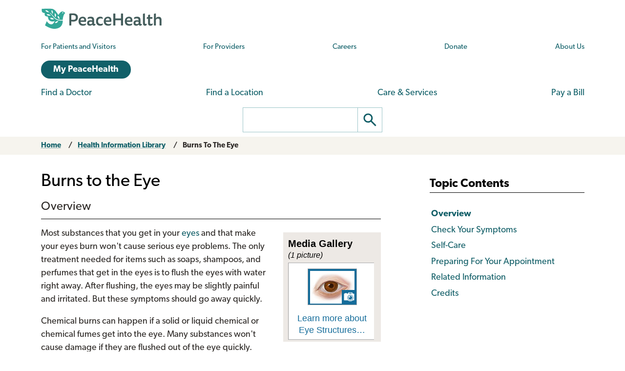

--- FILE ---
content_type: text/html; charset=UTF-8
request_url: https://www.peacehealth.org/medical-topics/id/chbey
body_size: 22329
content:
<!DOCTYPE html>
<html lang="en" dir="ltr" prefix="og: https://ogp.me/ns#">
  <head>
    <meta charset="utf-8" />
<link rel="canonical" href="https://www.peacehealth.org/medical-topics/id/chbey" />
<meta name="Generator" content="Drupal 11 (https://www.drupal.org)" />
<meta name="MobileOptimized" content="width" />
<meta name="HandheldFriendly" content="true" />
<meta name="viewport" content="width=device-width, initial-scale=1.0" />
<link rel="canonical" href="https://www.peacehealth.org/medical-topics/id/chbey" />
<meta name="resourcesVersion" content="2.0.10881" />
<meta name="releaseVersion" content="14.7" />
<meta name="contentVersion" content="14.7" />
<meta name="authoringVersion" content="18" />
<meta name="consumertitle" content="Burns to the Eye" />
<meta name="clinicaltitle" content="Burns to the Eye" />
<meta name="description" content="Briefly discusses causes of burns, including chemicals, UV light, hot steam, and flash fires. Offers interactive tool to help decide when to seek care. Also offers home treatment tips." />
<meta name="docType" content="Symptom" />
<meta name="pageType" content="content" />
<meta name="Keywords" content="Acid chemical burn of cornea and conjunctival sac,Acid chemical burn of cornea and conjunctival sac (disorder),Acid chemical burn of cornea AND/OR conjunctival sac,Acid chemical burn of cornea AND/OR conjunctival sac (disorder),alkali burn of eye,Alkaline chemical burn of cornea and conjunctival sac,Alkaline chemical burn of cornea and conjunctival sac (disorder),Alkaline chemical burn of cornea AND/OR conjunctival sac,Alkaline chemical burn of cornea AND/OR conjunctival sac (disorder),arc eye,Arc Eye,blessure chimique des yeux,brûlure acide des yeux,brûlure chimique des yeux,brûlure des yeux,brûlure des yeux par la chaleur,brûlure par irradiation,brûlure par irradiation de la cornée,brûlure par rayons ultraviolets,Brûlures chimiques,Brûlures de l&#039;oeil,Brûlures des yeux,Brûlures oculaires,burn chemical,burn chemical eye,burn chemical eyes,Burn confined to eye and adnexa,Burn confined to eye and adnexa (disorder),burn cornea,burn eye,burn eyes,burn eyes flash,Burn of eye,Burn of eye AND/OR adnexa,Burn of eye AND/OR adnexa (disorder),Burn of eye region,Burn of eye region (disorder),Burn, Chemical,Burn, Eye,burned eye,Burned Eye,Burned Eyes,burning chemicals,burning cornea,burning eye,burning eyes,Burning Eyes,burning in eyes,burns chemical,burns chemical eyes,burns chemicals,burns cornea,burns corneal,burns eye,burns eye flash,burns eyes,burns eyes flash,Burns of Eye Region,Burns of the Eye,Burns to the Eye,Burns, Chemical,Burns, Eye,chemical burn,Chemical burn,Chemical burn (disorder),Chemical burn (morphologic abnormality),chemical burn eye,Chemical burn of eyelid AND/OR periocular area,Chemical burn of eyelid AND/OR periocular area (disorder),Chemical burn of eyelids and periocular area,Chemical Burn to Eyes,Chemical Burn to the Eye,Chemical Burns,chemical burns of eye,chemical eye burn,Chemical Eye Burn,chemical eye burns,Chemical Eye Exposure,chemical eye injuries,chemical eye injury,Chemical Eye Injury,Chemical Injury to the Eye,Chemical keratitis,chemicals eye injuries,Chemicals in Eyes,corneal burn,Corneal burn (disorder),Corneal Burns,eye arc,eye burn,Eye Burn,eye burning,Eye Burns,eye chemical burn,eye chemical burns,eye flash burn,eye thermal burn,eyes burning,Flash burn of eye,Flash burn of eye (disorder),heat burns to eye,Heat Burns to the Eye,irritation des yeux de soudeur,keratitis welders,Non-chemical burn of eyelid AND/OR periocular area,Non-chemical burn of eyelid AND/OR periocular area (disorder),Ocular Burns,Ophthalmia nivialis,Ophthalmia Nivialis,Periocular burns,photokeratitis,Photokeratitis,Photokeratitis (disorder),produit chimique dans l&#039;œil,snow blindness,Snow Blindness,Snow blindness (disorder),snowblindness,Snowblindness,thermal burn eye,thermal burns of eye,Thermal Burns to the Eye,Ultraviolet (UV) Keratitis,Ultraviolet Keratitis,UV Keratitis,Welder&#039;s blindness,Welder&#039;s Blindness,Welders Eye Burn,welder&#039;s flash,Welder&#039;s Flash,Welders&#039; keratitis,Welders Keratitis,Welders&#039; Keratitis,Welder&#039;s Keratitis,Welders&#039; keratitis (disorder),yeux brûlé par le soleil" />
<meta name="Categories" content="Eyes and Vision,First Aid" />
<meta name="CategoryID" content="cat1014,cat1015" />
<meta name="ICD9CM" content="940,940.0,940.1,940.2,940.3,940.9,370.24,940.4,E924.1" />
<meta name="ICD10CM" content="T26.4,T26.40,T26.40XA,T26.40XD,T26.40XS,T26.41,T26.41XA,T26.41XD,T26.41XS,T26.42,T26.42XA,T26.42XD,T26.42XS,T26.50XA,H16.13,H16.131,H16.132,H16.133,H16.139,T25.4,T25.5,T25.6,T25.7,T26.1,T26.6,T26.60,T26.60XA,T26.60XD,T26.60XS,T26.61,T26.61XA,T26.61XD,T26.61XS,T26.62,T26.62XA,T26.62XD,T26.62XS,T54.2X1A,T54.2X1D,T54.2X1S,H16.1" />
<meta name="SNOMEDCT" content="211659009,211661000,211662007,26696002,269232009,274204004,274205003,312646002,38916004,445850005,447333000,63542002,699394008,12081251000119109,12081291000119104,12081411000119109,12081451000119105,12111121000119102,12112281000119102,12113841000119100,12114081000119101,12114481000119106,12115121000119100,12115361000119108,12115761000119109,12115881000119109,12269811000119104,12269851000119103,1231848000,1255130006,1255135001,1268494007,1290201004,12944000,1297185003,1297221001,1714005,22075008,231869007,231945007,235021001,235022008,28384005,3282008,333121000119100,338731000119106,400024005,400027003,400113006,400161004,402259008,403582001,40901000087106,40941000087109,41171000087107,418998008,42361000087108,426284001,438786003,445832003,446234004,446556000,446856005,447094002,447095001,698780001,75120009" />
<meta name="Codewords" content="P968,P593" />
<link rel="stylesheet" type="text/css" href="https://ixbapi.healthwise.net/resource/14.7/alpine.api/inc/style/main.css" />
<link rel="stylesheet" type="text/css" href="https://ixbapi.healthwise.net/resource/14.7/alpine.api/inc/style/main_ie8.css" />
<link rel="stylesheet" type="text/css" href="https://ixbapi.healthwise.net/resource/14.7/alpine.api/inc/style/print.css" media="print" />
<link rel="stylesheet" type="text/css" href="/modules/custom/ph_healthwise/inc/custom/custom.css" />
<link rel="stylesheet" type="text/css" href="/modules/custom/ph_healthwise/inc/custom/custom_ie.css" />
<link rel="stylesheet" type="text/css" href="/modules/custom/ph_healthwise/inc/custom/custom_print.css" media="print" />
<link href="https://ixbapi.healthwise.net/resource/14.7/sx.consumer/inc/style/bootstrap.simple.min.css" media="all" rel="stylesheet" type="text/css" />
<link href="https://ixbapi.healthwise.net/resource/14.7/sx.consumer/inc/style/org.healthwise.sx.css" media="all" rel="stylesheet" type="text/css" />
<script type="text/javascript">if (!window.org) var org = { healthwise: {'application':{}} };
          else if (!window.org.healthwise) org["healthwise"] = {'application':{}};
          org.healthwise.config = { 
              root: 'https://ixbapi.healthwise.net/resource',
              locale: 'en-us',
              version: '14.7',
              isoshg: false
          
          };
      org.healthwise.document = {};
        org.healthwise.document.id = "chbey";
          org.healthwise.document.section = "hw84996";
          org.healthwise.document.healthwise = true;
          org.healthwise.document.title = "Burns to the Eye"; org.healthwise.document.family = "kb";
          org.healthwise.document.doctype = "Symptom"; 
          org.healthwise.document.pagetype = "content";</script>
<script type="text/javascript" id="HwInitialize">/* DIO Adapter */</script>
<script type="text/javascript">org.healthwise.config.root = org.healthwise.config.root + "/14.7";</script>
<script type="text/javascript" src="https://ixbapi.healthwise.net/resource/14.7/inc/control/healthwise.js"> </script>
<script type="text/javascript" src="/modules/custom/ph_healthwise/inc/custom/custom.js"> </script>
<script src="https://ixbapi.healthwise.net/resource/14.7/sx.consumer/inc/control/html5shiv.js" type="text/javascript">//</script>
<script src="https://ixbapi.healthwise.net/resource/14.7/sx.consumer/inc/control/bootstrap.simple.min.js" type="text/javascript">//</script>
<script src="https://ixbapi.healthwise.net/resource/14.7/sx.consumer/inc/control/org.healthwise.sx.js" type="text/javascript">//</script>
<script src="https://ixbapi.healthwise.net/resource/14.7/chbey/chbey.js" type="text/javascript">//</script>
<link rel="icon" href="/themes/custom/cascadia/images/peacehealth-icon-square.svg" type="image/svg+xml" />

    <title>Burns to the Eye – Health Information Library | PeaceHealth</title>

    <link rel="icon" href="/themes/custom/cascadia/images/peacehealth-icon-square.ico" sizes="any">
    <link rel="icon" href="/themes/custom/cascadia/images/peacehealth-icon-square.svg" type="image/svg+xml">
    <link rel="apple-touch-icon" href="/apple-touch-icon.png">
    <link rel="manifest" href="/manifest.webmanifest">
<link rel="preconnect" href="https://p.typekit.net">
<link rel="preconnect" href="https://use.typekit.net">
<style>
/**
 * @file
 * Priority styles to enhance performance for the PeaceHealth Cascadia theme.
 *
 * See @cascadia/templates/include/include--head-style.html.twig for priority styles.
 */
/**
 * @file
 * Defines the base variables for PeaceHealth's Cascadia theme.
 */
/* Colors */
/* Font sizes and weights */
/* Margins */
/* Borders */
/* Padding */
/* Line heights */
/* Transition times */
/* Icons */
/**
 * @file
 * Defines responsive breakpoints.
 *
 * Sizes here correspond to Bootstrap 5.3 breakpoints.
 * @see https://getbootstrap.com/docs/5.3/layout/breakpoints/
 */
button.ph-responsive-control {
  display: inline-block;
  background: transparent;
  border-radius: 0;
  padding: 0;
}
button.ph-responsive-control:hover {
  background: transparent;
}
button.ph-responsive-control img {
  max-height: none;
}

html {
  margin: 0;
  padding: 0;
  line-height: 1.333;
  font-family: "canada-type-gibson", sans-serif;
  font-size: 18px;
  font-weight: 400;
  background-color: #fff;
  color: hsl(26, 8%, 16%);
  -webkit-text-size-adjust: 100%; /* keep text the same size upon device rotation */
  overflow-x: hidden;
}

body {
  max-width: 2560px;
  min-height: 100vh;
  margin: 0 auto;
  padding: 0;
  font-size: 1rem;
  line-height: 1.333;
}

#peacehealth-logo {
  height: 45px;
}

#content, .mainpagecontent {
  min-height: calc(100vh - 540px);
  overflow-x: hidden;
}

/** hide Angular applications if JavaScript is disabled */
[ng\:cloak], [ng-cloak], [data-ng-cloak], [x-ng-cloak], .ng-cloak, .x-ng-cloak {
  display: none !important;
}

/**
 * @file
 * Page, header and footer styles for the PeaceHealth cascadia theme.
 */
/**
 * Header
 */
a.ph-page-logo {
  display: block;
  line-height: 60px;
}

#peacehealth-logo {
  min-height: 35px;
  height: 45px;
}
@media (max-width: 575px) {
  #peacehealth-logo {
    height: 35px;
  }
}

#ph-page-header nav a[href] {
  text-decoration: none;
}

@media (min-width: 1200px) {
  .ph-page-header ul:not(.contextual-links) {
    margin: 0;
  }
  .ph-page-header ul:not(.contextual-links) li {
    margin: 0;
  }
}
#edit-submit-ph-views-search {
  border: 1px solid hsl(186, 30%, 70%);
  border-left: 0 none;
  border-radius: 0;
  padding: 0;
  background: #fff;
}
#edit-submit-ph-views-search img {
  max-height: 49px;
}

@media (min-width: 992px) {
  #ph-responsive-header-group-primary {
    display: grid;
    grid-template-columns: 240px 60px 450px 1fr 90px 220px;
    grid-template-rows: auto;
    grid-template-areas: "left . center1 center1 center1 right1" "left . center2 center2 right2 right2";
    align-items: center;
  }
  #ph-region-logo {
    grid-area: left;
  }
  #ph-region-business-nav {
    grid-area: center1;
  }
  #ph-region-login {
    grid-area: right1;
    justify-self: end;
  }
  #ph-region-care-nav {
    grid-area: center2;
  }
  #ph-region-search {
    grid-area: right2;
    justify-self: end;
  }
  #ph-responsive-panel-menu {
    display: flex;
    justify-content: space-around;
  }
}
@media (max-width: 1199px) {
  #ph-responsive-header-group-panel {
    position: absolute;
  }
  #ph-responsive-header-group-primary {
    display: grid;
    grid-template-columns: 240px 1fr 150px;
    grid-template-rows: auto;
    grid-template-areas: "left . right";
  }
  #ph-region-logo {
    grid-area: left;
    align-self: center;
  }
  #ph-responsive-header-group-control {
    grid-area: right;
    align-self: end;
    justify-self: end;
  }
  #ph-responsive-panel-menu {
    display: flex;
    justify-content: space-around;
  }
}
@media (max-width: 991px) {
  #ph-responsive-header-group-panel {
    position: absolute;
  }
  #ph-responsive-header-group-primary {
    display: grid;
    grid-template-columns: 240px 1fr 150px;
    grid-template-rows: auto;
    grid-template-areas: "left . right";
  }
  #ph-region-logo {
    grid-area: left;
    align-self: center;
  }
  #ph-responsive-header-group-control {
    grid-area: right;
    align-self: end;
    justify-self: end;
  }
  #ph-responsive-panel-menu {
    display: flex;
    justify-content: space-around;
  }
}
@media (max-width: 767px) {
  #ph-responsive-header-group-panel {
    position: absolute;
  }
  #ph-responsive-header-group-primary {
    display: grid;
    grid-template-columns: 240px 1fr 150px;
    grid-template-rows: auto;
    grid-template-areas: "left . right";
  }
  #ph-region-logo {
    grid-area: left;
    align-self: center;
  }
  #ph-responsive-header-group-control {
    grid-area: right;
    align-self: end;
    justify-self: end;
  }
}
@media (max-width: 575px) {
  #ph-responsive-header-group-panel {
    position: absolute;
  }
  #ph-responsive-header-group-primary {
    display: grid;
    grid-template-columns: 200px 1fr 150px;
    grid-template-rows: auto;
    grid-template-areas: "left . right";
  }
  #ph-region-logo {
    grid-area: left;
    align-self: center;
  }
  #ph-responsive-header-group-control {
    grid-area: right;
    align-self: end;
    justify-self: end;
  }
  #ph-responsive-panel-menu {
    display: block;
  }
}
@media screen and (max-width: 359px) {
  #peacehealth-logo {
    min-height: 30px;
    height: 30px;
  }
  #ph-responsive-header-group-primary {
    grid-template-columns: 140px 1fr 150px;
  }
}
/**
 * Footer
 */
@media (max-width: 991px) {
  #ph-page-footer nav > ul {
    display: flex;
    flex-wrap: wrap;
    margin-bottom: 1rem;
  }
  #ph-page-footer nav > ul > li {
    width: 50%;
  }
  #ph-page-footer .row [class*=col-] {
    margin-bottom: 1rem;
  }
}

</style>
    <link rel="stylesheet" media="all" href="/sites/default/files/css/css_xiCmqy2OwWUw5mJ4y2ZMdf0Z1bI-19ybq8OhzMdigKo.css?delta=0&amp;language=en&amp;theme=cascadia&amp;include=eJxVx0sOgCAMRdENIV2SeUADNUWMBT-71zhzcnNuhEUkAWVtATpZv1XW7GLbmdI-NqjHgsttZS4M7eUUY_qds9s6Vwp4fQifRl99bWkoP3sRJoo" />
<link rel="stylesheet" media="all" href="/sites/default/files/css/css_8GM_X-u6h8b-qywsncBQWRCE4u2YLyRsbb1jgEOaC4I.css?delta=1&amp;language=en&amp;theme=cascadia&amp;include=eJxVx0sOgCAMRdENIV2SeUADNUWMBT-71zhzcnNuhEUkAWVtATpZv1XW7GLbmdI-NqjHgsttZS4M7eUUY_qds9s6Vwp4fQifRl99bWkoP3sRJoo" />
<link rel="stylesheet" media="print" href="/sites/default/files/css/css_6bwHO8VdhASTmrD61HHWSLOrXom9NOM_uSEg03f9OVM.css?delta=2&amp;language=en&amp;theme=cascadia&amp;include=eJxVx0sOgCAMRdENIV2SeUADNUWMBT-71zhzcnNuhEUkAWVtATpZv1XW7GLbmdI-NqjHgsttZS4M7eUUY_qds9s6Vwp4fQifRl99bWkoP3sRJoo" />

    <script type="application/json" data-drupal-selector="drupal-settings-json">{"path":{"baseUrl":"\/","pathPrefix":"","currentPath":"medical-topics\/id\/chbey","currentPathIsAdmin":false,"isFront":false,"currentLanguage":"en"},"pluralDelimiter":"\u0003","suppressDeprecationErrors":true,"gtag":{"tagId":"","consentMode":false,"otherIds":[],"events":[],"additionalConfigInfo":[]},"ajaxPageState":{"libraries":"eJxdiEEOhDAMxD5UyJPQUKI0KKWIBFh-v4gbXCzbGZ4xKUisjbDO86ZreMrfH5fpIklaE-MhICQ3vt1jxu89a1rLUBgW5VRnelXyy4Mrjbj9UD6dHva1TbvxH9pPPQ8","theme":"cascadia","theme_token":null},"ajaxTrustedUrl":[],"gtm":{"tagId":null,"settings":{"data_layer":"dataLayer","include_classes":false,"allowlist_classes":"","blocklist_classes":"","include_environment":false,"environment_id":"","environment_token":""},"tagIds":["GTM-MSPGFRLR"]},"multiselect":{"widths":250},"user":{"uid":0,"permissionsHash":"3ed234e69d8cae2f9d6cd7dbe4978f8ec5facb45d08aa8f09711cc4b3ff19b6d"}}</script>
<script src="/sites/default/files/js/js_G4zQ2qPEAuZ7rT3Va1Ijqa_WRNRMYfpvQyN2iNZzyVY.js?scope=header&amp;delta=0&amp;language=en&amp;theme=cascadia&amp;include=eJxdyEEKgDAMBdELVXOk8o0hrURSTECPr9u6GXjDCMbeQWq-wZbgq4-Mou5qUhNK-uXvFQeeeZ5ltNoElu3uITTpBQf-J90"></script>
<script src="/modules/contrib/google_tag/js/gtag.js?t8tv5n"></script>
<script src="/modules/contrib/google_tag/js/gtm.js?t8tv5n"></script>

  </head>
  <body>
        <a href="#main-content" class="visually-hidden focusable">
      Skip to main content
    </a>
    <noscript><iframe src="https://www.googletagmanager.com/ns.html?id=GTM-MSPGFRLR"
                  height="0" width="0" style="display:none;visibility:hidden"></iframe></noscript>

      <div class="dialog-off-canvas-main-canvas" data-off-canvas-main-canvas>
    
  <header id="ph-page-header" class="container ph-page-header ph-util-lists-style-none">
  <div id="ph-region-logo" class="ph-region py-sm-2">
        <a class="ph-page-logo" href="/" title="PeaceHealth Home" rel="home">
    <img id="peacehealth-logo" src="/themes/custom/cascadia/images/peacehealth-logo.svg" alt="PeaceHealth Home" />
  </a>


  </div>
  <div id="ph-region-business-nav" class="ph-region py-lg-2">
      <nav aria-labelledby="ph-block-nav-business-menu" id="ph-block-nav-business" class="ph-block-menu ph-block-nav-business ph-font-size-mini m-3 m-lg-0">
            
  <h2 class="visually-hidden" id="ph-block-nav-business-menu" aria-hidden="true">PeaceHealth Business Navigation</h2>
  

        
  <ul data-region="business_nav" class="d-xl-flex justify-content-between align-items-center menu menu-level-0">
                  
        <li class="menu-item">
          <a href="/pages/patients-and-visitors" title="Information for patients and visitors to PeaceHealth hospitals and clinics" data-drupal-link-system-path="node/10751">For Patients and Visitors</a>
                                
  
  <div class="menu_link_content menu-link-contentph-menu-nav-business view-mode-default menu-dropdown menu-dropdown-0 menu-type-default">
              
      </div>



                  </li>
                      
        <li class="menu-item">
          <a href="/pages/providers-and-medical-professionals" title="Information for internal and external providers and other medical professionals of PeaceHealth hospitals and clinics" data-drupal-link-system-path="node/10752">For Providers</a>
                                
  
  <div class="menu_link_content menu-link-contentph-menu-nav-business view-mode-default menu-dropdown menu-dropdown-0 menu-type-default">
              
      </div>



                  </li>
                      
        <li class="menu-item">
          <a href="https://careers.peacehealth.org/">Careers</a>
                                
  
  <div class="menu_link_content menu-link-contentph-menu-nav-business view-mode-default menu-dropdown menu-dropdown-0 menu-type-default">
              
      </div>



                  </li>
                      
        <li class="menu-item">
          <a href="/foundation" data-drupal-link-system-path="node/3186">Donate</a>
                                
  
  <div class="menu_link_content menu-link-contentph-menu-nav-business view-mode-default menu-dropdown menu-dropdown-0 menu-type-default">
              
      </div>



                  </li>
                      
        <li class="menu-item">
          <a href="/about-peacehealth" data-drupal-link-system-path="node/3182">About Us</a>
                                
  
  <div class="menu_link_content menu-link-contentph-menu-nav-business view-mode-default menu-dropdown menu-dropdown-0 menu-type-default">
              
      </div>



                  </li>
          </ul>


  </nav>


  </div>
  <div id="ph-region-login" class="ph-region py-lg-2">
      <nav aria-labelledby="ph-block-nav-login-menu" id="ph-block-nav-login" class="ph-block-nav-login m-3 m-lg-0">
            
  <h2 class="visually-hidden" id="ph-block-nav-login-menu" aria-hidden="true">PeaceHealth Login Navigation</h2>
  

        

  <ul data-region="login" class="menu menu-level-0">
                  
        <li class="menu-item">
          <a href="https://my.peacehealth.org" class="btn btn__rounded btn__slim btn__light-blue">My PeaceHealth</a>
                                
  
  <div class="menu_link_content menu-link-contentph-menu-nav-login view-mode-default menu-dropdown menu-dropdown-0 menu-type-default">
              
      </div>



                  </li>
          </ul>


  </nav>


  </div>
  <div id="ph-region-care-nav" class="ph-region py-lg-2">
      <nav aria-labelledby="ph-block-nav-care-menu" id="ph-block-nav-care" class="ph-block-nav-care m-3 m-lg-0">
            
  <h2 class="visually-hidden" id="ph-block-nav-care-menu" aria-hidden="true">Care navigation</h2>
  

                      <ul class="d-xl-flex justify-content-between align-items-center">
              <li>
        <a href="/care-providers" class="main-nav__underline-orange" data-drupal-link-system-path="node/11488">Find a Doctor</a>
              </li>
          <li>
        <a href="/locations" class="main-nav__underline-green" data-drupal-link-system-path="node/11420">Find a Location</a>
              </li>
          <li>
        <a href="/services" class="main-nav__underline-purple" data-drupal-link-system-path="node/11413">Care &amp; Services</a>
              </li>
          <li>
        <a href="/patient-financial-services/pay-a-bill" class="main-nav__underline-blue" data-drupal-link-system-path="node/3183">Pay a Bill</a>
              </li>
        </ul>
  

  </nav>


  </div>
  <div id="ph-region-search" class="ph-region py-lg-2">
        <form action="/search" method="get" id="views-exposed-form-ph-views-search-page-1" class="ph-form-search form-floating m-3 m-lg-0" accept-charset="UTF-8" role="search">
      <div class="d-flex justify-content-center">
        <label for="edit-search-api-fulltext" class="ph-form-search-label visually-hidden">Search</label>
        <input data-drupal-selector="edit-search-api-fulltext" type="search" id="edit-search-api-fulltext" name="search_api_fulltext" value="" class="ph-form-search-query">
        <button data-drupal-selector="edit-submit-ph-views-search" type="submit" id="edit-submit-ph-views-search" class="ph-form-search-submit" aria-label="Go"><img class="ph-util-icon ph-color-icon" src="/themes/custom/cascadia/icons/search.svg" alt=""></button>
      </div>
    </form>
      </div>
</header>

  

    <div data-drupal-messages-fallback class="hidden"></div>



<main>
  <a id="main-content" tabindex="-1"></a>    <div id="block-mainpagecontent" class="mainpagecontent">
  
    
      
  <div class="breadcrumb">
      <div>
  <div class="bootstrap-wrapper breadcrumb py-2">
  <div class="container">
      <div class="row">
        <section class="col">
          <div><div class="row">
  <nav class="col breadcrumb">
    <ol>
          <li>
                  <a href="/">Home</a>
              </li>
          <li>
                  <a href="/medical-topics">Health Information Library</a>
              </li>
          <li>
                  <a href="" aria-current="page">Burns To The Eye</a>
              </li>
        </ol>
  </nav></div></div>

        </section>
      </div>
  </div>
</div>
</div>

  </div>

  <div class="bootstrap-wrapper ph-app-healthwise">
  <div class="container">
      <div class="row">
        <section class="col my-3">
          <div><div class="HwContainer">
  <div id="HwMain" class="row">
    <div id="HwColumnContent" class="HwColumn col-md-8">
      <div id="HwMediaItems">
        <ol class="HwMediaItemList">
          <li id="HwMediaItem-tp9807" class="HwMediaItem HwMediaItemTopicImage">
            <a class="HwMediaItemLink" rel="MultiMedia images" data-hwid="tp9807" href="/medical-topics/id/tp9807">
              <img class="HwMediaImage" src="https://ixbapi.healthwise.net/resource/14.7/media/thumbnails/h9991343_005tt.jpg" width="120" height="90" alt=""/>
              <span class="HwMediaTitle">Eye Structures (Front and Side Views)</span>
            </a>
          </li>
        </ol>
      </div>
      <div role="article" id="HwContentWrapper" class="HwTypeSymptom HwContentWrapper HwElement">
        <div class="HwContentTitle">
          <h1 id="HwContentTitle">Burns to the Eye</h1>
        </div>
        <div class="HwContent">
          <div class="HwNavigationSection HwSectionSpecialSection" id="sec-hw84996"><h2 class="HwSectionTitle" fingerprint="b4cb0a40" fingerprint-exact="e7c3d1bb">Overview</h2>
        <p fingerprint="487fa7c7" fingerprint-exact="586a36ff">Most substances that you get in your <a class="HwLinkMultiMedia" rel="MultiMedia" data-hwid="tp9807" href="/medical-topics/id/tp9807#tp9807-sec"><span class="HwLinkText">eyes</span></a> and that make your eyes burn won't cause serious eye problems. The only treatment needed for items such as soaps, shampoos, and perfumes that get in the eyes is to flush the eyes with water right away. After flushing, the eyes may be slightly painful and irritated. But these symptoms should go away quickly.</p>
        <p fingerprint="9fa9d9b0" fingerprint-exact="8e582290">Chemical burns can happen if a solid or liquid chemical or chemical fumes get into the eye. Many substances won't cause damage if they are flushed out of the eye quickly. Acids (such as bleach or battery acid) and alkali substances (such as oven cleansers or fertilizers) can damage the eye. It may take 24 hours after the burn occurs to tell how serious an eye burn may be. Chemical fumes and vapors can also irritate the eyes.</p>
        <p fingerprint="2a37cb57" fingerprint-exact="b5a9466f">Burns to the eyelid or eye can cause eye problems. Blasts of hot air or steam can burn the face and eyes. Bursts of flames or flash fires from stoves or explosives can also burn the face and eyes. </p>
        <p fingerprint="578253a9" fingerprint-exact="5504da16">Eyes that aren't protected by a mask or ultraviolet (UV) filtering sunglasses can be burned if they're exposed to the high-intensity light of a welder's equipment (torch or arc) or to bright sunlight. (This is most likely when the sun reflects off snow or water). The eyes also may be injured by other bright lights, such as from tanning booths or sunlamps. Exposure to high-intensity light may cause temporary blindness. It may take up to 24 hours to know how bad the eye injury is.</p>
        <p fingerprint="982c5056" fingerprint-exact="4e690a25">After a burn injury to the eye, it's important to watch for signs of an eye infection. Signs include pain in the eye and blurred or decreased vision. </p>
      </div>
          <div class="HwNavigationSection HwSectionCYS" id="sec-hw85011">
            <h2 class="HwSectionTitle" fingerprint="1bc87b1b" fingerprint-exact="d719d6f6">Check Your Symptoms</h2>
            <div>
              <div xmlns:hw="http://www.healthwise.org/2009/DocumentInfo" class="HwAsset" hw:assetid="chbey"> <div id="HwSxBody" data-hw-version="4.0.3.25"><div id="HwSxQuestion1322" class="HwSxQuestion HwSxTrunkQuestion HwSxTopicConfirmationQuestion" data-hw-entity-key="1322" data-hw-type="HwSxQuestion"><div class="HwSxQuestionText">Do you have a heat or chemical burn to the eye?</div><div class="HwSxQuestionSubText">Immediate first aid for a heat or chemical burn is to <a class="quickdefine HwSxDefinition" href="#tf7234">flush the eye with water</a>.</div><div class="HwSxAnswerSet"><div id="HwSxAnswer2797" class="HwSxAnswer" data-hw-type="HwSxAnswer"><div class="HwSxConfirmation HwSxAnswerText HwSxEntity" data-hw-entity-key="2797" data-hw-parent-entity-key="1322">Yes</div><div class="HwSxAnswerSummary">Heat or chemical burn to eye</div></div><div id="HwSxAnswer2798" class="HwSxAnswer" data-hw-type="HwSxAnswer"><div class="HwSxAnswerText HwSxEntity" data-hw-entity-key="2798" data-hw-parent-entity-key="1322">No</div><div class="HwSxAnswerSummary">Heat or chemical burn to eye</div></div></div></div><div id="HwSxQuestion616" class="HwSxQuestion HwSxAge" data-hw-entity-key="616" data-hw-type="HwSxQuestion"><div class="HwSxQuestionText">How old are you? </div><div class="HwSxAnswerSet"><div id="HwSxAnswer1332" class="HwSxAnswer HwSxAgeResponse" data-hw-type="HwSxDemographicsAnswer" data-hw-age-range="47"><div class="HwSxConfirmation HwSxAnswerText HwSxEntity" data-hw-entity-key="1332" data-hw-parent-entity-key="616">Less than 4 years</div><div class="HwSxAnswerSummary">Less than 4 years</div></div><div id="HwSxAnswer1333" class="HwSxAnswer HwSxAgeResponse" data-hw-type="HwSxDemographicsAnswer"><div class="HwSxConfirmation HwSxAnswerText HwSxEntity" data-hw-entity-key="1333" data-hw-parent-entity-key="616">4 years or older</div><div class="HwSxAnswerSummary">4 years or older</div></div></div></div><div id="HwSxQuestion30" class="HwSxQuestion HwSxNonTopic" data-hw-entity-key="30" data-hw-type="HwSxQuestion"><div class="HwSxQuestionText">Are you male or female?</div><div class="HwSxAnswerSet"><div id="HwSxAnswer71" class="HwSxAnswer HwSxGenderResponse" data-hw-type="HwSxDemographicsAnswer"><div class="HwSxConfirmation HwSxAnswerText HwSxEntity" data-hw-entity-key="71" data-hw-parent-entity-key="30">Male</div><div class="HwSxAnswerSummary">Male</div></div><div id="HwSxAnswer70" class="HwSxAnswer HwSxGenderResponse" data-hw-type="HwSxDemographicsAnswer"><div class="HwSxConfirmation HwSxAnswerText HwSxEntity" data-hw-entity-key="70" data-hw-parent-entity-key="30">Female</div><div class="HwSxAnswerSummary">Female</div></div></div><div id="SxWhyAskDiv"><button id="SxWhyAskAccordianBtn" tabindex="0" aria-expanded="false" aria-controls="SxWhyAskBodyDiv" type="button" aria-live="assertive"><div class="SxWhyAskAccordion">Why do we ask this question?</div><div id="SxWhyAskAccordionArrow" class="SxWhyAskAccordion SxWhyAskAccordionArrow_Down"> </div></button><div id="SxWhyAskBodyDiv" role="tabpanel"><div id="SxWhyAskHeaderDiv" class="SxWhyAskParaChild" tabindex="-1"><h4>The medical assessment of symptoms is based on the body parts you have.</h4></div><div id="SxWhyAskParaDiv" class="SxWhyAskParaChild" tabindex="-1"><ul><li>If you are transgender or nonbinary, choose the sex that matches the body parts (such as ovaries, testes, prostate, breasts, penis, or vagina) you <b>now</b> have in the area where you are having symptoms.</li><li>If your symptoms aren’t related to those organs, you can choose the gender you identify with.</li><li>If you have some organs of both sexes, you may need to go through this triage tool twice (once as "male" and once as "female"). This will make sure that the tool asks the right questions for you.</li></ul></div></div></div></div><div id="HwSxQuestion1149" class="HwSxQuestion HwSxTrunkQuestion" data-hw-entity-key="1149" data-hw-type="HwSxQuestion"><div class="HwSxQuestionText">Have you had any new vision changes? </div><div class="HwSxQuestionSubText">These could include vision loss, double vision, or new trouble seeing clearly.</div><div class="HwSxAnswerSet"><div id="HwSxAnswer2441" class="HwSxAnswer" data-hw-type="HwSxAnswer"><div class="HwSxConfirmation HwSxAnswerText HwSxEntity" data-hw-entity-key="2441" data-hw-parent-entity-key="1149">Yes</div><div class="HwSxAnswerSummary">New vision changes</div></div><div id="HwSxAnswer2442" class="HwSxAnswer" data-hw-type="HwSxAnswer"><div class="HwSxAnswerText HwSxEntity" data-hw-entity-key="2442" data-hw-parent-entity-key="1149">No</div><div class="HwSxAnswerSummary">New vision changes</div></div></div></div><div id="HwSxQuestion1150" class="HwSxQuestion" data-hw-entity-key="1150" data-hw-type="HwSxQuestion"><div class="HwSxQuestionText">Did you have a sudden loss of vision?</div><div class="HwSxQuestionSubText">A loss of vision means that you cannot see out of the eye or out of some part of the eye. The vision in that area is gone.</div><div class="HwSxAnswerSet"><div id="HwSxAnswer2443" class="HwSxAnswer" data-hw-type="HwSxAnswer"><div class="HwSxConfirmation HwSxAnswerText HwSxEntity" data-hw-entity-key="2443" data-hw-parent-entity-key="1150">Yes</div><div class="HwSxAnswerSummary">Sudden vision loss</div></div><div id="HwSxAnswer2444" class="HwSxAnswer" data-hw-type="HwSxAnswer"><div class="HwSxAnswerText HwSxEntity" data-hw-entity-key="2444" data-hw-parent-entity-key="1150">No</div><div class="HwSxAnswerSummary">Sudden vision loss</div></div></div></div><div id="HwSxQuestion1151" class="HwSxQuestion" data-hw-entity-key="1151" data-hw-type="HwSxQuestion"><div class="HwSxQuestionText">Do you still have vision loss?</div><div class="HwSxAnswerSet"><div id="HwSxAnswer2445" class="HwSxAnswer" data-hw-type="HwSxAnswer"><div class="HwSxConfirmation HwSxAnswerText HwSxEntity" data-hw-entity-key="2445" data-hw-parent-entity-key="1151">Yes</div><div class="HwSxAnswerSummary">Vision loss still present</div></div><div id="HwSxAnswer2446" class="HwSxAnswer" data-hw-type="HwSxAnswer"><div class="HwSxAnswerText HwSxEntity" data-hw-entity-key="2446" data-hw-parent-entity-key="1151">No</div><div class="HwSxAnswerSummary">Vision loss still present</div></div></div></div><div id="HwSxQuestion1152" class="HwSxQuestion" data-hw-entity-key="1152" data-hw-type="HwSxQuestion"><div class="HwSxQuestionText">Did the vision loss occur within the past day?</div><div class="HwSxAnswerSet"><div id="HwSxAnswer2447" class="HwSxAnswer" data-hw-type="HwSxAnswer"><div class="HwSxConfirmation HwSxAnswerText HwSxEntity" data-hw-entity-key="2447" data-hw-parent-entity-key="1152">Yes</div><div class="HwSxAnswerSummary">Vision loss occurred in the past day</div></div><div id="HwSxAnswer2448" class="HwSxAnswer" data-hw-type="HwSxAnswer"><div class="HwSxAnswerText HwSxEntity" data-hw-entity-key="2448" data-hw-parent-entity-key="1152">No</div><div class="HwSxAnswerSummary">Vision loss occurred in the past day</div></div></div></div><div id="HwSxQuestion1153" class="HwSxQuestion" data-hw-entity-key="1153" data-hw-type="HwSxQuestion"><div class="HwSxQuestionText">Have you had double vision?</div><div class="HwSxAnswerSet"><div id="HwSxAnswer2449" class="HwSxAnswer" data-hw-type="HwSxAnswer"><div class="HwSxConfirmation HwSxAnswerText HwSxEntity" data-hw-entity-key="2449" data-hw-parent-entity-key="1153">Yes</div><div class="HwSxAnswerSummary">Double vision</div></div><div id="HwSxAnswer2450" class="HwSxAnswer" data-hw-type="HwSxAnswer"><div class="HwSxAnswerText HwSxEntity" data-hw-entity-key="2450" data-hw-parent-entity-key="1153">No</div><div class="HwSxAnswerSummary">Double vision</div></div></div></div><div id="HwSxQuestion1154" class="HwSxQuestion" data-hw-entity-key="1154" data-hw-type="HwSxQuestion"><div class="HwSxQuestionText">Are you seeing double now?</div><div class="HwSxAnswerSet"><div id="HwSxAnswer2451" class="HwSxAnswer" data-hw-type="HwSxAnswer"><div class="HwSxConfirmation HwSxAnswerText HwSxEntity" data-hw-entity-key="2451" data-hw-parent-entity-key="1154">Yes</div><div class="HwSxAnswerSummary">Double vision now present</div></div><div id="HwSxAnswer2452" class="HwSxAnswer" data-hw-type="HwSxAnswer"><div class="HwSxAnswerText HwSxEntity" data-hw-entity-key="2452" data-hw-parent-entity-key="1154">No</div><div class="HwSxAnswerSummary">Double vision now present</div></div></div></div><div id="HwSxQuestion1155" class="HwSxQuestion" data-hw-entity-key="1155" data-hw-type="HwSxQuestion"><div class="HwSxQuestionText">Did the double vision occur within the past day?</div><div class="HwSxAnswerSet"><div id="HwSxAnswer2453" class="HwSxAnswer" data-hw-type="HwSxAnswer"><div class="HwSxConfirmation HwSxAnswerText HwSxEntity" data-hw-entity-key="2453" data-hw-parent-entity-key="1155">Yes</div><div class="HwSxAnswerSummary">Double vision occurred in the past day</div></div><div id="HwSxAnswer2454" class="HwSxAnswer" data-hw-type="HwSxAnswer"><div class="HwSxAnswerText HwSxEntity" data-hw-entity-key="2454" data-hw-parent-entity-key="1155">No</div><div class="HwSxAnswerSummary">Double vision occurred in the past day</div></div></div></div><div id="HwSxQuestion1156" class="HwSxQuestion" data-hw-entity-key="1156" data-hw-type="HwSxQuestion"><div class="HwSxQuestionText">Are you having trouble seeing?</div><div class="HwSxQuestionSubText">This means you are having new problems reading ordinary print or seeing things at a distance.</div><div class="HwSxAnswerSet"><div id="HwSxAnswer2455" class="HwSxAnswer" data-hw-type="HwSxAnswer"><div class="HwSxConfirmation HwSxAnswerText HwSxEntity" data-hw-entity-key="2455" data-hw-parent-entity-key="1156">Yes</div><div class="HwSxAnswerSummary">Decreased vision</div></div><div id="HwSxAnswer2456" class="HwSxAnswer" data-hw-type="HwSxAnswer"><div class="HwSxAnswerText HwSxEntity" data-hw-entity-key="2456" data-hw-parent-entity-key="1156">No</div><div class="HwSxAnswerSummary">Decreased vision</div></div></div></div><div id="HwSxQuestion514" class="HwSxQuestion HwSxTrunkQuestion" data-hw-entity-key="514" data-hw-type="HwSxQuestion"><div class="HwSxQuestionText">Do you have any eye pain?</div><div class="HwSxAnswerSet"><div id="HwSxAnswer1118" class="HwSxAnswer" data-hw-type="HwSxAnswer"><div class="HwSxConfirmation HwSxAnswerText HwSxEntity" data-hw-entity-key="1118" data-hw-parent-entity-key="514">Yes</div><div class="HwSxAnswerSummary">Eye pain</div></div><div id="HwSxAnswer1119" class="HwSxAnswer" data-hw-type="HwSxAnswer"><div class="HwSxAnswerText HwSxEntity" data-hw-entity-key="1119" data-hw-parent-entity-key="514">No</div><div class="HwSxAnswerSummary">Eye pain</div></div></div></div><div id="HwSxQuestion515" class="HwSxQuestion" data-hw-entity-key="515" data-hw-type="HwSxQuestion"><div class="HwSxQuestionText">How bad is the pain on a scale of 0 to 10, if 0 is no pain and 10 is the worst pain you can imagine?</div><div class="HwSxQuestionSubText"><a class="quickdefine HwSxDefinition" href="#tf7017">Signs of pain in an adult or child</a> are different than <a class="quickdefine HwSxDefinition" href="#tf7019">signs of pain in a baby or toddler</a>.</div><div class="HwSxAnswerSet"><div id="HwSxAnswer1120" class="HwSxAnswer" data-hw-type="HwSxAnswer"><div class="HwSxConfirmation HwSxAnswerText HwSxEntity" data-hw-entity-key="1120" data-hw-parent-entity-key="515">8 to 10: Severe pain</div><div class="HwSxAnswerSummary">Severe eye pain</div></div><div id="HwSxAnswer1121" class="HwSxAnswer" data-hw-type="HwSxAnswer"><div class="HwSxConfirmation HwSxAnswerText HwSxEntity" data-hw-entity-key="1121" data-hw-parent-entity-key="515">5 to 7: Moderate pain</div><div class="HwSxAnswerSummary">Moderate eye pain</div></div><div id="HwSxAnswer1122" class="HwSxAnswer" data-hw-type="HwSxAnswer"><div class="HwSxConfirmation HwSxAnswerText HwSxEntity" data-hw-entity-key="1122" data-hw-parent-entity-key="515">1 to 4: Mild pain</div><div class="HwSxAnswerSummary">Mild eye pain</div></div></div></div><div id="HwSxQuestion1157" class="HwSxQuestion HwSxTrunkQuestion" data-hw-entity-key="1157" data-hw-type="HwSxQuestion"><div class="HwSxQuestionText">Has there been a change in the size or shape of the pupil (the black center of the eye)?</div><div class="HwSxAnswerSet"><div id="HwSxAnswer2457" class="HwSxAnswer" data-hw-type="HwSxAnswer"><div class="HwSxConfirmation HwSxAnswerText HwSxEntity" data-hw-entity-key="2457" data-hw-parent-entity-key="1157">Yes</div><div class="HwSxAnswerSummary">Pupil changes after injury</div></div><div id="HwSxAnswer2458" class="HwSxAnswer" data-hw-type="HwSxAnswer"><div class="HwSxAnswerText HwSxEntity" data-hw-entity-key="2458" data-hw-parent-entity-key="1157">No</div><div class="HwSxAnswerSummary">Pupil changes after injury</div></div></div></div><div id="HwSxQuestion1323" class="HwSxQuestion HwSxTrunkQuestion" data-hw-entity-key="1323" data-hw-type="HwSxQuestion"><div class="HwSxQuestionText">Has the surface of the colored part of the eye turned cloudy or white?</div><div class="HwSxQuestionSubText">This surface or covering (called the cornea) usually is clear.</div><div class="HwSxAnswerSet"><div id="HwSxAnswer2799" class="HwSxAnswer" data-hw-type="HwSxAnswer"><div class="HwSxConfirmation HwSxAnswerText HwSxEntity" data-hw-entity-key="2799" data-hw-parent-entity-key="1323">Yes</div><div class="HwSxAnswerSummary">Cornea is cloudy or white</div></div><div id="HwSxAnswer2800" class="HwSxAnswer" data-hw-type="HwSxAnswer"><div class="HwSxAnswerText HwSxEntity" data-hw-entity-key="2800" data-hw-parent-entity-key="1323">No</div><div class="HwSxAnswerSummary">Cornea is cloudy or white</div></div></div></div><div id="HwSxQuestion517" class="HwSxQuestion HwSxTrunkQuestion" data-hw-entity-key="517" data-hw-type="HwSxQuestion"><div class="HwSxQuestionText">Does light make your eyes hurt?</div><div class="HwSxAnswerSet"><div id="HwSxAnswer1125" class="HwSxAnswer" data-hw-type="HwSxAnswer"><div class="HwSxConfirmation HwSxAnswerText HwSxEntity" data-hw-entity-key="1125" data-hw-parent-entity-key="517">Yes</div><div class="HwSxAnswerSummary">Sensitivity to light</div></div><div id="HwSxAnswer1126" class="HwSxAnswer" data-hw-type="HwSxAnswer"><div class="HwSxAnswerText HwSxEntity" data-hw-entity-key="1126" data-hw-parent-entity-key="517">No</div><div class="HwSxAnswerSummary">Sensitivity to light</div></div></div></div><div id="HwSxQuestion1124" class="HwSxQuestion" data-hw-entity-key="1124" data-hw-type="HwSxQuestion"><div class="HwSxQuestionText">Does the light hurt so much that you have trouble opening your eyes?</div><div class="HwSxAnswerSet"><div id="HwSxAnswer2391" class="HwSxAnswer" data-hw-type="HwSxAnswer"><div class="HwSxConfirmation HwSxAnswerText HwSxEntity" data-hw-entity-key="2391" data-hw-parent-entity-key="1124">Yes</div><div class="HwSxAnswerSummary">Hard to open eyes because of discomfort with light</div></div><div id="HwSxAnswer2392" class="HwSxAnswer" data-hw-type="HwSxAnswer"><div class="HwSxAnswerText HwSxEntity" data-hw-entity-key="2392" data-hw-parent-entity-key="1124">No</div><div class="HwSxAnswerSummary">Hard to open eyes because of discomfort with light</div></div></div></div><div id="HwSxQuestion379" class="HwSxQuestion HwSxTrunkQuestion" data-hw-entity-key="379" data-hw-type="HwSxQuestion"><div class="HwSxQuestionText">Do you suspect that the injury may have been caused by abuse?</div><div class="HwSxQuestionSubText">This is a standard question that we ask in certain topics. It may not apply to you. But asking it of everyone helps us to get people the help they need.</div><div class="HwSxAnswerSet"><div id="HwSxAnswer832" class="HwSxAnswer" data-hw-type="HwSxAnswer"><div class="HwSxConfirmation HwSxAnswerText HwSxEntity" data-hw-entity-key="832" data-hw-parent-entity-key="379">Yes</div><div class="HwSxAnswerSummary">Injury may have been caused by abuse</div></div><div id="HwSxAnswer833" class="HwSxAnswer" data-hw-type="HwSxAnswer"><div class="HwSxAnswerText HwSxEntity" data-hw-entity-key="833" data-hw-parent-entity-key="379">No</div><div class="HwSxAnswerSummary">Injury may have been caused by abuse</div></div></div></div><div id="HwSxQuestion1125" class="HwSxQuestion HwSxTrunkQuestion" data-hw-entity-key="1125" data-hw-type="HwSxQuestion"><div class="HwSxQuestionText">Does it feel like there is something in the eye?</div><div class="HwSxQuestionSubText">This is worse than the eye feeling gritty or a little irritated. This actually may make it hard to keep the eye open.</div><div class="HwSxAnswerSet"><div id="HwSxAnswer2393" class="HwSxAnswer" data-hw-type="HwSxAnswer"><div class="HwSxConfirmation HwSxAnswerText HwSxEntity" data-hw-entity-key="2393" data-hw-parent-entity-key="1125">Yes</div><div class="HwSxAnswerSummary">Feels like something is in eye</div></div><div id="HwSxAnswer2394" class="HwSxAnswer" data-hw-type="HwSxAnswer"><div class="HwSxAnswerText HwSxEntity" data-hw-entity-key="2394" data-hw-parent-entity-key="1125">No</div><div class="HwSxAnswerSummary">Feels like something is in eye</div></div></div></div><div id="HwSxQuestion1126" class="HwSxQuestion" data-hw-entity-key="1126" data-hw-type="HwSxQuestion"><div class="HwSxQuestionText">Is it very hard or impossible to open the eye because of the discomfort?</div><div class="HwSxAnswerSet"><div id="HwSxAnswer2395" class="HwSxAnswer" data-hw-type="HwSxAnswer"><div class="HwSxConfirmation HwSxAnswerText HwSxEntity" data-hw-entity-key="2395" data-hw-parent-entity-key="1126">Yes</div><div class="HwSxAnswerSummary">Hard to open eye because of discomfort with feeling something in eye</div></div><div id="HwSxAnswer2396" class="HwSxAnswer" data-hw-type="HwSxAnswer"><div class="HwSxAnswerText HwSxEntity" data-hw-entity-key="2396" data-hw-parent-entity-key="1126">No</div><div class="HwSxAnswerSummary">Hard to open eye because of discomfort with feeling something in eye</div></div></div></div><div id="HwSxQuestion1191" class="HwSxQuestion HwSxTrunkQuestion" data-hw-entity-key="1191" data-hw-type="HwSxQuestion"><div class="HwSxQuestionText">Is there any swelling around the eye?</div><div class="HwSxAnswerSet"><div id="HwSxAnswer2526" class="HwSxAnswer" data-hw-type="HwSxAnswer"><div class="HwSxConfirmation HwSxAnswerText HwSxEntity" data-hw-entity-key="2526" data-hw-parent-entity-key="1191">Yes</div><div class="HwSxAnswerSummary">Swelling around eye</div></div><div id="HwSxAnswer2527" class="HwSxAnswer" data-hw-type="HwSxAnswer"><div class="HwSxAnswerText HwSxEntity" data-hw-entity-key="2527" data-hw-parent-entity-key="1191">No</div><div class="HwSxAnswerSummary">Swelling around eye</div></div></div></div><div id="HwSxQuestion1192" class="HwSxQuestion" data-hw-entity-key="1192" data-hw-type="HwSxQuestion"><div class="HwSxQuestionText">Is the swelling so severe that you cannot see out of the eye?</div><div class="HwSxAnswerSet"><div id="HwSxAnswer2528" class="HwSxAnswer" data-hw-type="HwSxAnswer"><div class="HwSxConfirmation HwSxAnswerText HwSxEntity" data-hw-entity-key="2528" data-hw-parent-entity-key="1192">Yes</div><div class="HwSxAnswerSummary">Severe swelling around eye</div></div><div id="HwSxAnswer2529" class="HwSxAnswer" data-hw-type="HwSxAnswer"><div class="HwSxAnswerText HwSxEntity" data-hw-entity-key="2529" data-hw-parent-entity-key="1192">No</div><div class="HwSxAnswerSummary">Severe swelling around eye</div></div></div></div><div id="HwSxQuestion1129" class="HwSxQuestion HwSxTrunkQuestion" data-hw-entity-key="1129" data-hw-type="HwSxQuestion"><div class="HwSxQuestionText">Do you think the eyelid or the skin around the eye may be infected?</div><div class="HwSxQuestionSubText">Symptoms could include redness, pus, increasing pain, or a lot of swelling. (A small bump or pimple on the eyelid, called a stye, usually is not a problem.) You might also have a fever.</div><div class="HwSxAnswerSet"><div id="HwSxAnswer2401" class="HwSxAnswer" data-hw-type="HwSxAnswer"><div class="HwSxConfirmation HwSxAnswerText HwSxEntity" data-hw-entity-key="2401" data-hw-parent-entity-key="1129">Yes</div><div class="HwSxAnswerSummary">Symptoms of infection around eye</div></div><div id="HwSxAnswer2402" class="HwSxAnswer" data-hw-type="HwSxAnswer"><div class="HwSxAnswerText HwSxEntity" data-hw-entity-key="2402" data-hw-parent-entity-key="1129">No</div><div class="HwSxAnswerSummary">Symptoms of infection around eye</div></div></div></div><div id="HwSxQuestion17" class="HwSxQuestion" data-hw-entity-key="17" data-hw-type="HwSxQuestion"><div class="HwSxQuestionText">Do you think you may have a fever?</div><div class="HwSxAnswerSet"><div id="HwSxAnswer40" class="HwSxAnswer" data-hw-type="HwSxAnswer"><div class="HwSxConfirmation HwSxAnswerText HwSxEntity" data-hw-entity-key="40" data-hw-parent-entity-key="17">Yes</div><div class="HwSxAnswerSummary">Possible fever</div></div><div id="HwSxAnswer41" class="HwSxAnswer" data-hw-type="HwSxAnswer"><div class="HwSxAnswerText HwSxEntity" data-hw-entity-key="41" data-hw-parent-entity-key="17">No</div><div class="HwSxAnswerSummary">Possible fever</div></div></div></div><div id="HwSxQuestion1315" class="HwSxQuestion" data-hw-entity-key="1315" data-hw-type="HwSxQuestion"><div class="HwSxQuestionText">Do you have diabetes or a weakened immune system?</div><div class="HwSxQuestionSubText">What weakens the immune system in an <a class="quickdefine HwSxDefinition" href="#tf6944">adult or older child</a> may be different than in a <a class="quickdefine HwSxDefinition" href="#tf6964">young child or baby</a>.</div><div class="HwSxAnswerSet"><div id="HwSxAnswer2783" class="HwSxAnswer" data-hw-type="HwSxAnswer"><div class="HwSxConfirmation HwSxAnswerText HwSxEntity" data-hw-entity-key="2783" data-hw-parent-entity-key="1315">Yes</div><div class="HwSxAnswerSummary">Diabetes or immune problem</div></div><div id="HwSxAnswer2784" class="HwSxAnswer" data-hw-type="HwSxAnswer"><div class="HwSxAnswerText HwSxEntity" data-hw-entity-key="2784" data-hw-parent-entity-key="1315">No</div><div class="HwSxAnswerSummary">Diabetes or immune problem</div></div></div></div><div id="HwSxQuestion1131" class="HwSxQuestion" data-hw-entity-key="1131" data-hw-type="HwSxQuestion"><div class="HwSxQuestionText">Is there any pus coming from the area around the eye (not from the eye itself)?</div><div class="HwSxAnswerSet"><div id="HwSxAnswer2405" class="HwSxAnswer" data-hw-type="HwSxAnswer"><div class="HwSxConfirmation HwSxAnswerText HwSxEntity" data-hw-entity-key="2405" data-hw-parent-entity-key="1131">Yes</div><div class="HwSxAnswerSummary">Pus from area around eye</div></div><div id="HwSxAnswer2406" class="HwSxAnswer" data-hw-type="HwSxAnswer"><div class="HwSxAnswerText HwSxEntity" data-hw-entity-key="2406" data-hw-parent-entity-key="1131">No</div><div class="HwSxAnswerSummary">Pus from area around eye</div></div></div></div><div id="HwSxQuestion1127" class="HwSxQuestion HwSxTrunkQuestion" data-hw-entity-key="1127" data-hw-type="HwSxQuestion"><div class="HwSxQuestionText">Is there any redness in the part of the eye that's usually white?</div><div class="HwSxQuestionSubText">This does not include a blood spot on the eye.</div><div class="HwSxAnswerSet"><div id="HwSxAnswer2397" class="HwSxAnswer" data-hw-type="HwSxAnswer"><div class="HwSxConfirmation HwSxAnswerText HwSxEntity" data-hw-entity-key="2397" data-hw-parent-entity-key="1127">Yes</div><div class="HwSxAnswerSummary">Redness in part of eye that's usually white</div></div><div id="HwSxAnswer2398" class="HwSxAnswer" data-hw-type="HwSxAnswer"><div class="HwSxAnswerText HwSxEntity" data-hw-entity-key="2398" data-hw-parent-entity-key="1127">No</div><div class="HwSxAnswerSummary">Redness in part of eye that's usually white</div></div></div></div><div id="HwSxQuestion344" class="HwSxQuestion HwSxTrunkQuestion" data-hw-entity-key="344" data-hw-type="HwSxQuestion"><div class="HwSxQuestionText">Are there blisters on the eyelids?</div><div class="HwSxAnswerSet"><div id="HwSxAnswer760" class="HwSxAnswer" data-hw-type="HwSxAnswer"><div class="HwSxConfirmation HwSxAnswerText HwSxEntity" data-hw-entity-key="760" data-hw-parent-entity-key="344">Yes</div><div class="HwSxAnswerSummary">Blisters on eyelids</div></div><div id="HwSxAnswer761" class="HwSxAnswer" data-hw-type="HwSxAnswer"><div class="HwSxAnswerText HwSxEntity" data-hw-entity-key="761" data-hw-parent-entity-key="344">No</div><div class="HwSxAnswerSummary">Blisters on eyelids</div></div></div></div><div id="HwSxQuestion1136" class="HwSxQuestion HwSxTrunkQuestion" data-hw-entity-key="1136" data-hw-type="HwSxQuestion"><div class="HwSxQuestionText">Is there any pus or thick drainage coming from the eye (not from the skin around the eye)?</div><div class="HwSxQuestionSubText">This does not include water or thin, watery drainage. Pus is thicker and may make the eyelids stick together.</div><div class="HwSxAnswerSet"><div id="HwSxAnswer2415" class="HwSxAnswer" data-hw-type="HwSxAnswer"><div class="HwSxConfirmation HwSxAnswerText HwSxEntity" data-hw-entity-key="2415" data-hw-parent-entity-key="1136">Yes</div><div class="HwSxAnswerSummary">Pus draining from eye</div></div><div id="HwSxAnswer2416" class="HwSxAnswer" data-hw-type="HwSxAnswer"><div class="HwSxAnswerText HwSxEntity" data-hw-entity-key="2416" data-hw-parent-entity-key="1136">No</div><div class="HwSxAnswerSummary">Pus draining from eye</div></div></div></div><div id="HwSxQuestion1660" class="HwSxQuestion HwSxTrunkQuestion" data-hw-entity-key="1660" data-hw-type="HwSxQuestion"><div class="HwSxQuestionText">Have you had eye problems for more than 72 hours?</div><div class="HwSxAnswerSet"><div id="HwSxAnswer3564" class="HwSxAnswer" data-hw-type="HwSxAnswer"><div class="HwSxConfirmation HwSxAnswerText HwSxEntity" data-hw-entity-key="3564" data-hw-parent-entity-key="1660">Yes</div><div class="HwSxAnswerSummary">Eye problems for more than 72 hours</div></div><div id="HwSxAnswer3565" class="HwSxAnswer" data-hw-type="HwSxAnswer"><div class="HwSxAnswerText HwSxEntity" data-hw-entity-key="3565" data-hw-parent-entity-key="1660">No</div><div class="HwSxAnswerSummary">Eye problems for more than 72 hours</div></div></div></div><div id="HwSxIdhealthrisks" class="HwSxDefinition"><p>Many things can affect how your body responds to a symptom and what kind of care you may need. These include:</p><ul><li><b>Your age</b>. Babies and older adults tend to get sicker quicker.</li><li><b>Your overall health</b>. If you have a condition such as diabetes, HIV, cancer, or heart disease, you may need to pay closer attention to certain symptoms and seek care sooner.</li><li><b>Medicines you take</b>. Certain medicines, such as blood thinners (anticoagulants), medicines that suppress the immune system like steroids or chemotherapy, herbal remedies, or supplements can cause symptoms or make them worse.</li><li><b>Recent health events</b>, such as surgery or injury. These kinds of events can cause symptoms afterwards or make them more serious.</li><li><b>Your health habits and lifestyle</b>, such as eating and exercise habits, smoking, alcohol or drug use, sexual history, and travel.</li></ul></div><div id="HwSxIdgreen" class="HwSxDisposition HwSxDisposition_green"><h3 class="HwSxDispositionHeading">Try Home Treatment</h3><div class="HwSxDispositionActionText"><p>You have answered all the questions. Based on your answers, you may be able to take care of this problem at home.</p></div><div class="HwSxDispositionNextSteps"><ul><li>Try home treatment to relieve the symptoms.</li><li>Call your doctor if symptoms get worse or you have any concerns (for example, if symptoms are not getting better as you would expect). You may need care sooner.</li></ul></div><div class="HwSxDispositionLinks"><div class="HwSxHomeTreatmentLink"><a href="/medical-topics/id/chbey#hw85124">HomeTreatment</a></div><div class="HwSxRelatedInformationLink"><a href="/medical-topics/id/chbey#chbey-RelInfo">RelatedInformation</a></div><div class="HwSxWhereToGoLink"><a href="/medical-topics/id/abs1987#abs1988">WhereToGo</a></div></div></div><div id="HwSxIdtf7234" class="HwSxDefinition"><p><b>Flushing the eye with water</b> is the most important first-aid step for a burn to the eye.</p><p>You can use any of these methods to flush the eye. Remove contact lenses first, if you can, and then hold your eyelids open while you:</p><ul><li>Stand under a shower with open eyes.</li><li>Put your face under a running faucet.</li><li>Use a kitchen sink sprayer at low pressure.</li><li>Immerse your face in a sink or pan filled with water.</li><li>Run water from a garden hose over your eye (do not use the spray nozzle).</li><li>Pour water from a pitcher or jug over your eye.</li></ul><p>Do not use alcohol to flush the eye.</p></div><div id="HwSxIdtf7017" class="HwSxDefinition"><p>Pain in adults and older children</p><ul><li><b>Severe pain (8 to 10)</b>: The pain is so bad that you can't stand it for more than a few hours, can't sleep, and can't do anything else except focus on the pain.</li><li><b>Moderate pain (5 to 7)</b>: The pain is bad enough to disrupt your normal activities and your sleep, but you can tolerate it for hours or days. Moderate can also mean pain that comes and goes even if it's severe when it's there.</li><li><b>Mild pain (1 to 4)</b>: You notice the pain, but it is not bad enough to disrupt your sleep or activities.</li></ul></div><div id="HwSxIdtf7019" class="HwSxDefinition"><p>Pain in children under 3 years</p><p>It can be hard to tell how much pain a baby or toddler is in.</p><ul><li><b>Severe pain (8 to 10)</b>: The pain is so bad that the baby cannot sleep, cannot get comfortable, and cries constantly no matter what you do. The baby may kick, make fists, or grimace.</li><li><b>Moderate pain (5 to 7)</b>: The baby is very fussy, clings to you a lot, and may have trouble sleeping but responds when you try to comfort him or her.</li><li><b>Mild pain (1 to 4)</b>: The baby is a little fussy and clings to you a little but responds when you try to comfort him or her.</li></ul></div><div id="HwSxIdtf6944" class="HwSxDefinition"><p>Certain health conditions and medicines <b>weaken the immune system's</b> ability to fight off infection and illness. Some examples in adults are:</p><ul><li>Diseases such as diabetes, cancer, heart disease, and HIV/AIDS.</li><li>Long-term alcohol and drug problems.</li><li>Steroid medicines, which may be used to treat a variety of conditions.</li><li>Chemotherapy and radiation therapy for cancer.</li><li>Other medicines used to treat autoimmune disease.</li><li>Medicines taken after organ transplant.</li><li>Not having a spleen.</li></ul></div><div id="HwSxIdtf6964" class="HwSxDefinition"><p>Certain health conditions and medicines <b>weaken the immune system's</b> ability to fight off infection and illness. Some examples in children are:</p><ul><li>Diseases such as diabetes, cystic fibrosis, sickle cell disease, and congenital heart disease.</li><li>Steroid medicines, which are used to treat a variety of conditions.</li><li>Medicines taken after organ transplant.</li><li>Chemotherapy and radiation therapy for cancer.</li><li>Not having a spleen.</li></ul></div><div id="HwSxIdyellow_eyeflushing" class="HwSxDisposition HwSxDisposition_yellow"><h2 class="HwSxDispositionHeading">Seek Care Today</h2><div class="HwSxDispositionActionText"><p>Based on your answers, you may need care soon. The problem probably will not get better without medical care. </p></div><div class="HwSxDispositionNextSteps"><p>If a chemical got in the eye:</p><ul><li>Contact your local poison control center or the national Poison Control hotline or online tool (1-800-222-1222 or <span>https://triage.webpoisoncontrol.org</span>). The poison control center will tell you exactly what to do.  </li></ul><p>For any other burns to the eye:</p><ul><li>Call your doctor or telehealth provider today to discuss the symptoms and arrange for care. </li><li>If you cannot reach your doctor or telehealth provider or you don't have one, seek care today. </li><li>If it is evening, watch the symptoms and seek care in the morning. </li><li>If the symptoms get worse, seek care sooner. </li></ul><p>The immediate first aid for chemical or heat burns in the eye area is to flush the eye with cool water for at least 30 minutes. </p><p>Flushing your eye is the most important first aid measure for something in the eye.</p><ul><li>If you are wearing contacts, remove them before flushing your eye. </li><li>Flush the eye from the inner corner toward the outer corner. This prevents a substance in one eye from washing into the other eye. </li><li>Flush the eye with cool water. </li></ul><p><b>What are your options for medical care?</b></p><p>Today your options for where to get your medical care are greater than ever before. You may not even have to leave your home to get the care you want and need. You can choose based on what your health problem is and what works best for you. </p><ul><li><b>Telehealth </b>is a video call with a health care provider. It can be a convenient way to get medical advice or treatment. Some insurers provide access to telehealth that may be available 24 hours a day. Telehealth for less serious problems may cost less and be faster than in-person clinic visits. </li><li><b>Urgent care and retail clinics </b>are options if you don't have a doctor, you can't or don't want to wait to see your own doctor, or a telehealth visit can’t treat the problem. </li><li><b>Virtual care </b>from your primary provider or a telehealth service can be delivered through your smartphone, computer, or tablet. </li></ul></div><div class="HwSxDispositionLinks"><div class="HwSxHomeTreatmentLink"><a href="/medical-topics/id/chbey#hw85124">HomeTreatment</a></div><div class="HwSxRelatedInformationLink"><a href="/medical-topics/id/chbey#chbey-RelInfo">RelatedInformation</a></div><div class="HwSxWhereToGoLink"><a href="/medical-topics/id/abs1987#abs1988">WhereToGo</a></div></div></div><div id="HwSxIdred_eyeflushing" class="HwSxDisposition HwSxDisposition_red"><h3 class="HwSxDispositionHeading">Seek Care Now</h3><div class="HwSxDispositionActionText"><p>Based on your answers, <b>you may need care right away</b>. The problem is likely to get worse without medical care.</p></div><div class="HwSxDispositionNextSteps"><p><b>If a chemical got in the eye</b>:</p><ul><li>Call the local poison control center or the National Poison Control Hotline (1-800-222-1222). The poison control center will tell you exactly what to do. </li></ul><p><b>For any other burns to the eye</b>:</p><ul><li>Call your doctor now to discuss the symptoms and arrange for care.</li><li>If you cannot reach your doctor or you don't have one, seek care in the next hour.</li><li>You do not need to call an ambulance unless: <ul><li>You cannot travel safely either by driving yourself or by having someone else drive you.</li><li>You are in an area where heavy traffic or other problems may slow you down.</li></ul></li></ul></div><div class="HwSxDispositionAdditionalSteps"><p>The immediate first aid for chemical or heat burns in the eye area is to flush the eye with cool water for at least 30 minutes.</p><p>Flushing your eye is the most important first aid measure for something in the eye.</p><ul><li>If you are wearing contacts, remove them before flushing your eye.</li><li>Flush the eye from the inner corner toward the outer corner. This prevents a substance in one eye from washing into the other eye.</li><li>Flush the eye with cool water.</li></ul></div></div><div id="HwSxIdemergency_eyeflushing" class="HwSxDisposition HwSxDisposition_emergency"><h3 class="HwSxDispositionHeading">Call <span class="HwSxEmergencyNumber">911</span> Now</h3><div class="HwSxDispositionActionText"><p>Based on your answers, you need emergency care.</p></div><div class="HwSxDispositionNextSteps"><p><b>Call <span class="HwSxEmergencyNumber">911</span> or other emergency services now</b>.</p></div><div class="HwSxDispositionAdditionalSteps"><p>Flushing your eye is the most important first aid measure for something in the eye.</p><ul><li>If you are wearing contacts, remove them before flushing your eye.</li><li>Flush the eye from the inner corner toward the outer corner. This prevents a substance in one eye from washing into the other eye.</li><li>Flush the eye with cool water until help arrives.</li></ul><p>Sometimes people don't want to call <span class="HwSxEmergencyNumber">911</span>. They may think that their symptoms aren't serious or that they can just get someone else to drive them. Or they might be concerned about the cost. But based on your answers, the safest and quickest way for you to get the care you need is to call <span class="HwSxEmergencyNumber">911</span> for medical transport to the hospital.</p></div></div></div></div>
            </div>
          </div>
          <div class="HwNavigationSection HwSectionSpecialSection" id="sec-hw85124"><h2 class="HwSectionTitle" fingerprint="1d4dc8a4" fingerprint-exact="5c91135b">Self-Care</h2>
        <p fingerprint="099e8769" fingerprint-exact="5b5646ab">Home treatment may relieve your eye symptoms.</p>
        <p fingerprint="d0025e51" fingerprint-exact="0d1b26fe">
          <b>Immediately</b> flush the eye <b>with cool water</b>. If you wear contacts, be sure to remove them. This is the first step in first aid for a chemical burn or first aid for a heat burn to the eye. Fill a sink or dishpan with water. Put your face in the water, and then open and close your eyelids to force water to all parts of your eye. For a chemical burn, call a poison control center to learn more about how to treat the burn. </p>
        <h3 class="HwSubSectionTitle " fingerprint="00ae12fe" fingerprint-exact="30e6348f">Eye injuries in children</h3>
        <p fingerprint="7f522211" fingerprint-exact="b2b147a5">Using first aid for a child's eye injury may be hard. It depends on the child's age, size, and ability to cooperate. Having another adult help you treat the child is helpful. Stay calm, and talk in a soothing voice. Use slow, gentle movements to help the child stay calm and cooperative. A struggling child may need to be held strongly so that first aid can be started and so that you can assess how serious the eye injury is.</p>
        <h3 class="HwSubSectionTitle " fingerprint="c5b2b5b7" fingerprint-exact="1ca93d88">When to call for help during self-care</h3>
        <p fingerprint="0c6430b7" fingerprint-exact="37647145">Call a doctor if any of the following occur during self-care at home:</p>
        <ul fingerprint="8804dc09" fingerprint-exact="e464074b">
          <li>Vision changes, such as blurred vision, loss of vision, or double vision.</li>
          <li>Pain or drainage that does not get better.</li>
          <li>New blood in the eye.</li>
          <li>New sensitivity to light.</li>
          <li>New signs of infection, such as redness, swelling, pus, or a fever.</li>
          <li>Symptoms occur more often or are more severe.</li>
        </ul>
        <h3 class="HwSubSectionTitle " fingerprint="c9d246df" fingerprint-exact="236ac716">Learn more</h3>
        <div class="HwOptionalAll">
          <div class="hwSecLinks">
            <ul fingerprint="fc623316" fingerprint-exact="065b387f">
              <li class="HwOptionalAny">
                  <a data-hwid="tw9187" href="/medical-topics/id/tw9187#tw9187-sec">Eye Injury: First Aid for Chemical Burns</a>
                </li>
              <li class="HwOptionalAny">
                  <a data-hwid="tw9188" href="/medical-topics/id/tw9188#tw9188-sec">Eye Injury: First Aid for Heat Burns</a>
                </li>
              <li class="HwOptionalAny">
                  <a data-hwid="tw9155" href="/medical-topics/id/tw9155#tw9155_sec">Eye Protection for Work and Sports</a>
                </li>
            </ul>
          </div>
        </div>
      </div>
          <div class="HwNavigationSection HwSectionSpecialSection" id="sec-hw85156"><h2 class="HwSectionTitle" fingerprint="e957cf0e" fingerprint-exact="9f06dbb7">Preparing For Your Appointment</h2>
        <div class="HwOptionalAll">
          <div class="hwSecLinks">
            <p fingerprint="9351063e" fingerprint-exact="ae0777b1">You can help your doctor diagnose and treat your condition by being prepared for your appointment.</p>
            <ul fingerprint="b41d9a77" fingerprint-exact="dafa4155">
              <li class="HwOptionalAny">
                  <a data-hwid="hw226888" href="/medical-topics/id/hw226888#acm4246">Making the Most of Your Appointment</a>
                </li>
            </ul>
          </div>
        </div>
      </div>
          <div class="HwNavigationSection HwSectionRelatedInformation" id="sec-chbey-RelInfo">
            <h2 class="HwSectionTitle" fingerprint="d5f858e0" fingerprint-exact="c0ffe04b">Related Information</h2>
            <ul fingerprint="b1147be4" fingerprint-exact="7cfd3c08">
              <li class="HwOptionalAny">
                <a data-hwid="burns" href="/medical-topics/id/burns#hw109096">Burns and Electric Shock</a>
              </li>
              <li class="HwOptionalAny">
                <a data-hwid="eyein" href="/medical-topics/id/eyein#hw91248">Eye Injuries</a>
              </li>
              <li class="HwOptionalAny">
                <a data-hwid="eyepb" href="/medical-topics/id/eyepb#hw91869">Eye Problems, Noninjury</a>
              </li>
              <li class="HwOptionalAny">
                <a data-hwid="obeye" href="/medical-topics/id/obeye#hw98529">Objects in the Eye</a>
              </li>
            </ul>
          </div>
          <div class="HwNavigationSection HwCreditsSection HwSectionCredits" id="sec-chbey-Credits">
            <h2 class="HwSectionTitle">Credits</h2>
            <div class="HwContentInformation">
              <div class="HwLastUpdated">
                <p><span class="HwInfoLabel">Current as of: </span> October 1, 2025</p>
              </div>
              <div class="HwCredits">
                <p><span class="HwInfoLabel">Author: </span><a class="HwLinkExternal" href="https://www.healthwise.org/specialpages/legal/abouthw/en" title="Opens in a new window"><span class="HwLinkText">Ignite Healthwise, LLC Staff</span></a><br/><span><b><a class="HwLinkExternal" href="https://www.healthwise.org/specialpages/legal/abouthw/en" title="Opens in a new window"><span class="HwLinkText">Clinical Review Board</span></a></b></span><br/>All Ignite Healthwise, LLC education is reviewed by a team that includes physicians, nurses, advanced practitioners, registered dieticians, and other healthcare professionals.</p>
              </div>
            </div>
          </div>
        </div>
        <div class="HwContentNavigation">
          <div style="display:block" id="secNav-hw84996" class="HwSectionNavItem">
            <div class="HwContentNavigationNone"> </div>
            <div class="HwContentNavigationTop">
              <a href="#top">Top of the page</a>
            </div>
            <div class="HwContentNavigationNext">
              <p>Next Section:
          </p>
              <a class="HwLinkNavstack" id="nextLink-hw85011" data-hwid="chbey" href="/medical-topics/id/chbey#hw85011">Check Your Symptoms</a>
              <span class="HwNavLinkArrow" aria-hidden="true"> »</span>
            </div>
            <div class="HwClear"> </div>
          </div>
          <div style="display:none" id="secNav-hw85011" class="HwSectionNavItem">
            <div class="HwContentNavigationPrev">
              <p>Previous Section:
          </p>
              <span class="HwNavLinkArrow" aria-hidden="true">« </span>
              <a class="HwLinkNavstack" id="prevLink-hw84996" data-hwid="chbey" href="/medical-topics/id/chbey#hw84996">Overview</a>
            </div>
            <div class="HwContentNavigationTop">
              <a href="#top">Top of the page</a>
            </div>
            <div class="HwContentNavigationNext">
              <p>Next Section:
          </p>
              <a class="HwLinkNavstack" id="nextLink-hw85124" data-hwid="chbey" href="/medical-topics/id/chbey#hw85124">Self-Care</a>
              <span class="HwNavLinkArrow" aria-hidden="true"> »</span>
            </div>
            <div class="HwClear"> </div>
          </div>
          <div style="display:none" id="secNav-hw85124" class="HwSectionNavItem">
            <div class="HwContentNavigationPrev">
              <p>Previous Section:
          </p>
              <span class="HwNavLinkArrow" aria-hidden="true">« </span>
              <a class="HwLinkNavstack" id="prevLink-hw85011" data-hwid="chbey" href="/medical-topics/id/chbey#hw85011">Check Your Symptoms</a>
            </div>
            <div class="HwContentNavigationTop">
              <a href="#top">Top of the page</a>
            </div>
            <div class="HwContentNavigationNext">
              <p>Next Section:
          </p>
              <a class="HwLinkNavstack" id="nextLink-hw85156" data-hwid="chbey" href="/medical-topics/id/chbey#hw85156">Preparing For Your Appointment</a>
              <span class="HwNavLinkArrow" aria-hidden="true"> »</span>
            </div>
            <div class="HwClear"> </div>
          </div>
          <div style="display:none" id="secNav-hw85156" class="HwSectionNavItem">
            <div class="HwContentNavigationPrev">
              <p>Previous Section:
          </p>
              <span class="HwNavLinkArrow" aria-hidden="true">« </span>
              <a class="HwLinkNavstack" id="prevLink-hw85124" data-hwid="chbey" href="/medical-topics/id/chbey#hw85124">Self-Care</a>
            </div>
            <div class="HwContentNavigationTop">
              <a href="#top">Top of the page</a>
            </div>
            <div class="HwContentNavigationNext">
              <p>Next Section:
          </p>
              <a class="HwLinkNavstack" id="nextLink-chbey-RelInfo" data-hwid="chbey" href="/medical-topics/id/chbey#chbey-RelInfo">Related Information</a>
              <span class="HwNavLinkArrow" aria-hidden="true"> »</span>
            </div>
            <div class="HwClear"> </div>
          </div>
          <div style="display:none" id="secNav-chbey-RelInfo" class="HwSectionNavItem">
            <div class="HwContentNavigationPrev">
              <p>Previous Section:
          </p>
              <span class="HwNavLinkArrow" aria-hidden="true">« </span>
              <a class="HwLinkNavstack" id="prevLink-hw85156" data-hwid="chbey" href="/medical-topics/id/chbey#hw85156">Preparing For Your Appointment</a>
            </div>
            <div class="HwContentNavigationTop">
              <a href="#top">Top of the page</a>
            </div>
            <div class="HwContentNavigationNext">
              <p>Next Section:
          </p>
              <a class="HwLinkNavstack" id="nextLink-chbey-Credits" data-hwid="chbey" href="/medical-topics/id/chbey#chbey-Credits">Credits</a>
              <span class="HwNavLinkArrow" aria-hidden="true"> »</span>
            </div>
            <div class="HwClear"> </div>
          </div>
          <div style="display:none" id="secNav-chbey-Credits" class="HwSectionNavItem">
            <div class="HwContentNavigationPrev">
              <p>Previous Section:
          </p>
              <span class="HwNavLinkArrow" aria-hidden="true">« </span>
              <a class="HwLinkNavstack" id="prevLink-chbey-RelInfo" data-hwid="chbey" href="/medical-topics/id/chbey#chbey-RelInfo">Related Information</a>
            </div>
            <div class="HwContentNavigationTop">
              <a href="#top">Top of the page</a>
            </div>
            <div class="HwContentNavigationNone"> </div>
            <div class="HwClear"> </div>
          </div>
        </div>
        <div class="HwContentInformation">
          <div class="HwLastUpdated">
            <p><span class="HwInfoLabel">Current as of: </span>October 1, 2025</p>
          </div>
          <div class="HwCredits">
            <p>
              <span class="HwInfoLabel">Author: </span>
              <a class="HwLinkDisclaimer" href="https://www.healthwise.org/specialpages/legal/abouthw/en">Ignite Healthwise, LLC Staff</a>
            </p>
            <p><a class="HwLinkDisclaimer" href="https://www.healthwise.org/specialpages/legal/abouthw/en"><span><b>Clinical Review Board</b></span></a><br/>All Ignite Healthwise, LLC education is reviewed by a team that includes physicians, nurses, advanced practitioners, registered dieticians, and other healthcare professionals.</p>
          </div>
        </div>
      </div>
      <div class="HwClear"> </div>
    </div>
    <div id="HwColumnSidebar2" class="HwColumn col-md-4">
      <div id="HwNavigationWrapper" class="HwElement">
        <div id="HwNavigation" class="HwNavigation " role="navigation">
          <h3 id="HwNavStackHeader" class="HwNavStackHeader">Topic Contents</h3>
          <ul aria-labelledby="HwNavStackHeader">
            <li id="nav-hw84996">
              <a class="HwLinkNavstack" data-hwid="chbey" href="/medical-topics/id/chbey#hw84996">Overview</a>
            </li>
            <li id="nav-hw85011">
              <a class="HwLinkNavstack" data-hwid="chbey" href="/medical-topics/id/chbey#hw85011">Check Your Symptoms</a>
            </li>
            <li id="nav-hw85124">
              <a class="HwLinkNavstack" data-hwid="chbey" href="/medical-topics/id/chbey#hw85124">Self-Care</a>
            </li>
            <li id="nav-hw85156">
              <a class="HwLinkNavstack" data-hwid="chbey" href="/medical-topics/id/chbey#hw85156">Preparing For Your Appointment</a>
            </li>
            <li id="nav-chbey-RelInfo">
              <a class="HwLinkNavstack" data-hwid="chbey" href="/medical-topics/id/chbey#chbey-RelInfo">Related Information</a>
            </li>
            <li id="nav-chbey-Credits">
              <a class="HwLinkNavstack" data-hwid="chbey" href="/medical-topics/id/chbey#chbey-Credits">Credits</a>
            </li>
          </ul>
        </div>
      </div>
      <div class="HwClear"> </div>
    </div>
  </div>
  <div class="row">
    <div id="ph_hw_disclaimer" class="col-md-12 PhCustomFooter">
      <p>PeaceHealth endeavors to provide comprehensive health care information, however some topics in this database describe services and procedures not offered by our providers or within our facilities because they do not comply with, nor are they condoned by, the ethics policies of our organization.</p>
    </div>
  </div>
  <div class="row">
    <div class="col-md-12">
      <p>
        <a href="/medical-topics">Health Information Library</a>
      </p>
    </div>
  </div>
  <div class="row">
    <div id="HwFooter" class="col-md-12">
      <div class="HwLegal HwElement" role="contentinfo">
        <div class="HwLogo">
          <a class="HwLinkExternal" href="https://www.healthwise.org/specialpages/legal/abouthw/en">
            <img class="HwNoHcMode" alt="Click here to learn about Ignite Healthwise, LLC" src="https://ixbapi.healthwise.net/resource/14.7/media/interface/hwlogo.png"/>
            <img class="HwHcMode" alt="Click here to learn about Ignite Healthwise, LLC" src="https://ixbapi.healthwise.net/resource/14.7/media/interface/hwlogo_hc.png"/>
          </a>
        </div>
        <div class="HwDisclaimer">
          <p>This information does not replace the advice of a doctor. Ignite Healthwise, LLC disclaims any warranty or liability for your use of this information. Your use of this information means that you agree to the <a href="https://www.healthwise.org/specialpages/legal/terms.aspx">Terms of Use</a> and <a href="https://www.healthwise.org/specialpages/legal/privacy.aspx">Privacy Policy</a>. Learn <a class="HwLinkExternal" href="https://www.healthwise.org/specialpages/legal/abouthw/en">how we develop our content</a>.</p>
        </div>
        <div class="HwCopyright">
          <p class="HwCopyrightLink">To learn more about Ignite Healthwise, LLC, visit <a href="https://www.webmdignite.com/">webmdignite.com</a>.
              </p>
          <p>© 2024-2025  Ignite Healthwise, LLC. </p>
        </div>
      </div>
    </div>
  </div>
</div>

</div>

        </section>
      </div>
  </div>
</div>

  <div class="bootstrap-wrapper">
  <div class="container">
      <div class="row">
        <aside class="col my-3">
          <div><div class="ph-util-horzScroll"><section>
  <h2>Related Services at PeaceHealth</h2>
  <ul class="ph-ui-cards">
      <li>
<article class="ph-ui-card h-100 text-bar__light-blue">
  <div class="ph-ui-image">
          <img src="/themes/custom/cascadia/images/generic-article-image.jpg" alt="" class="ph-ui-img-placeholder">
    </div>
  <div class="ph-ui-content p-3 py-2">
      <h2 class="ph-ui-title margin-bottom-15">
      <a href="/services/eye-care">Eye Care</a>
    </h2>
        </div>
</article>
</li>
  </section>
</div>
</div>

        </aside>
      </div>
  </div>
</div>

  </div>


</main>

    <footer id="ph-page-footer" class="ph-region-footer ph-ui-segment ph-color-darkBg ph-color-lightFg py-5">
    <div class="container">
      <div class="row mb-3">
        <div class="col-12 col-lg-3">  <nav aria-labelledby="ph-block-nav-site-menu" id="ph-block-nav-site" class="ph-util-lists-style-none">
            
  <h2 class="visually-hidden" id="ph-block-nav-site-menu" aria-hidden="true">PeaceHealth Site Section Navigation</h2>
  

        
              <ul>
              <li>
        <a href="/pages/patients-and-visitors" data-drupal-link-system-path="node/10751">For Patients</a>
              </li>
          <li>
        <a href="/medical-topics" data-drupal-link-system-path="medical-topics">Medical Topics A-Z</a>
              </li>
          <li>
        <a href="https://careers.peacehealth.org">Careers</a>
              </li>
          <li>
        <a href="/healthy-you" data-drupal-link-system-path="taxonomy/term/179">Our Blog</a>
              </li>
          <li>
        <a href="/volunteer" data-drupal-link-system-path="node/11022">Volunteering</a>
              </li>
          <li>
        <a href="/foundation" data-drupal-link-system-path="node/3186">Foundations</a>
              </li>
          <li>
        <a href="/about-peacehealth" data-drupal-link-system-path="node/3182">About Us</a>
              </li>
        </ul>
  


  </nav>

</div>
        <div class="col-12 col-lg-3">  <nav aria-labelledby="block-cascadia-peacehealthaudiencesnavigation-menu" id="block-cascadia-peacehealthaudiencesnavigation" class="ph-util-lists-style-none">
            
  <h2 class="visually-hidden" id="block-cascadia-peacehealthaudiencesnavigation-menu" aria-hidden="true">PeaceHealth Audiences Navigation</h2>
  

        
              <ul>
              <li>
        <a href="/employees" title="Employee portal for PeaceHealth Caregivers" data-drupal-link-system-path="node/10788">For Employees</a>
              </li>
          <li>
        <a href="/pages/notice-vendors-contractors-and-agents" title="Information for vendors" data-drupal-link-system-path="node/10765">For Vendors</a>
              </li>
          <li>
        <a href="/news/media-guidelines" data-drupal-link-system-path="node/3238">For Media</a>
              </li>
          <li>
        <a href="/pages/providers-and-medical-professionals" title="Information for internal and external providers and other medical professionals of PeaceHealth hospitals and clinics." data-drupal-link-system-path="node/10752">For Health Professionals </a>
              </li>
        </ul>
  


  </nav>

</div>
        <div class="col-12 col-lg-4">  <div class="views-element-container ph-block-nav-cities ph-util-lists-separated" id="ph-block-nav-cities">
  
      <h2>Our Locations</h2>
    
      <div><div class="js-view-dom-id-7783702ac7597a3087553a2bd716094c6586b2d61010d4a223b4dcf38f97924d">
  
  
  

  
  
  

  <div>
      <h3>Alaska</h3>
  
  <ul>

          <li><a href="/locations/craig" hreflang="en">Craig</a></li>
          <li><a href="/locations/ketchikan" hreflang="en">Ketchikan</a></li>
    
  </ul>

</div>
<div>
      <h3>Oregon</h3>
  
  <ul>

          <li><a href="/locations/cottage-grove" hreflang="en">Cottage Grove</a></li>
          <li><a href="/locations/creswell" hreflang="en">Creswell</a></li>
          <li><a href="/locations/eugene" hreflang="en">Eugene</a></li>
          <li><a href="/locations/florence" hreflang="en">Florence</a></li>
          <li><a href="/locations/pleasant-hill" hreflang="en">Pleasant Hill</a></li>
          <li><a href="/locations/springfield" hreflang="en">Springfield</a></li>
    
  </ul>

</div>
<div>
      <h3>Washington</h3>
  
  <ul>

          <li><a href="/locations/anacortes" hreflang="en">Anacortes</a></li>
          <li><a href="/locations/bellingham" hreflang="en">Bellingham</a></li>
          <li><a href="/locations/burlington" hreflang="en">Burlington</a></li>
          <li><a href="/locations/camas" hreflang="en">Camas</a></li>
          <li><a href="/locations/friday-harbor" hreflang="en">Friday Harbor</a></li>
          <li><a href="/locations/longview" hreflang="en">Longview</a></li>
          <li><a href="/locations/lynden" hreflang="en">Lynden</a></li>
          <li><a href="/locations/sedro-woolley" hreflang="en">Sedro‐Woolley</a></li>
          <li><a href="/locations/vancouver" hreflang="en">Vancouver</a></li>
    
  </ul>

</div>

    

  
  

  
</div>
</div>

  </div>

</div>
        <div class="col-12 col-lg-2">  <nav aria-labelledby="block-cascadia-contact-menu" id="block-cascadia-contact" class="ph-util-lists-style-none text-start text-lg-end">
            
  <h2 class="visually-hidden" id="block-cascadia-contact-menu" aria-hidden="true">Contact</h2>
  

        
              <ul>
              <li>
        <a href="/contact" data-drupal-link-system-path="node/13270">Contact Us</a>
              </li>
        </ul>
  


  </nav>
<div id="ph-block-nav-social" class="ph-block-nav-social ph-util-lists-flex ph-util-align-end">
  
    
      <ul class="social-follow-links">
      <li class="social-follow-link printer">
      <a href="javascript:window.print();" target="_self"><img src="/modules/custom/ph_misc/images/printer-footer.png" alt="printer" class="ph-util-icon"></a>
    </li>
      <li class="social-follow-link facebook">
      <a href="https://facebook.com/PeaceHealth" target="_blank"><img src="/modules/custom/ph_misc/images/facebook-footer.png" alt="facebook" class="ph-util-icon"></a>
    </li>
      <li class="social-follow-link youtube">
      <a href="https://www.youtube.com/user/PeaceHealth" target="_blank"><img src="/modules/custom/ph_misc/images/youtube-footer.png" alt="youtube" class="ph-util-icon"></a>
    </li>
  </ul>

  </div>

</div>
      </div>
      <div class="row mb-3">  <nav aria-labelledby="ph-block-legal-nav-menu" id="ph-block-legal-nav" class="ph-util-lists-flex ph-util-lists-style-none mb-3">
            
  <h2 class="visually-hidden" id="ph-block-legal-nav-menu" aria-hidden="true">PeaceHealth Legal Notices Navigation</h2>
  

        
              <ul>
              <li>
        <a href="/legal-notices/terms-and-conditions" data-drupal-link-system-path="node/3184">Terms &amp; Conditions</a>
              </li>
          <li>
        <a href="/pages/patient-rights-and-responsibilities" data-drupal-link-system-path="node/10834">Patient Rights and Responsibilities</a>
              </li>
          <li>
        <a href="/pages/notice-privacy-practices" data-drupal-link-system-path="node/10833">Notice of Privacy Practices</a>
              </li>
          <li>
        <a href="/patient-financial-services/hospital-pricing" data-drupal-link-system-path="node/11107">Price Transparency</a>
              </li>
          <li>
        <a href="/about-peacehealth/social-media" data-drupal-link-system-path="node/10984">Social Media Policy</a>
              </li>
        </ul>
  


  </nav>

</div>
      <div class="row">
        <p class="ph-region-footer-copyright mb-0 text-align-start text-lg-align-end">&copy;&nbsp;2026&nbsp;<a href="/">PeaceHealth</a>. All rights reserved.</p>
      </div>
    </div>
  </footer>

  </div>

    
    <script src="/core/assets/vendor/jquery/jquery.min.js?v=4.0.0-rc.1"></script>
<script src="/sites/default/files/js/js_fXOpkrAwcgUtOteWJGrXm0Q_szLyXabZ1fybpPrz0Gw.js?scope=footer&amp;delta=1&amp;language=en&amp;theme=cascadia&amp;include=eJxdyEEKgDAMBdELVXOk8o0hrURSTECPr9u6GXjDCMbeQWq-wZbgq4-Mou5qUhNK-uXvFQeeeZ5ltNoElu3uITTpBQf-J90"></script>
<script src="/modules/custom/ph_healthwise/inc/custom/custom.js?v=1.x"></script>

  </body>
</html>


--- FILE ---
content_type: text/css
request_url: https://ixbapi.healthwise.net/resource/14.7/sx.consumer/inc/style/org.healthwise.sx.css
body_size: 7049
content:
/* (c) 1995-2025 Healthwise, Incorporated. Healthwise, Healthwise for every health decision,
 * and the Healthwise logo are trademarks of Healthwise, Incorporated.
 * Version: 14.5 (build 14.5.0.0 2025-04-28 21:04)
 */

#SxWhyAskDiv{margin-top:10px;padding:4px 7px 2px 4px}
.SxWhyAskAccordion{display:inline-block}
.SxWhyAskAccordionArrow_Up{transform:translateY(30%) rotate(45deg)}
.SxWhyAskAccordionArrow_Down{transform:translateY(-10%) rotate(-135deg)}
*:focus{outline:2px dotted black!important;outline-offset:1px!important}
#SxWhyAskAccordionArrow{width:.5em;height:.5em;border-top-left-radius:2px;margin-left:1em;border-left:2px solid darkgray;border-top:2px solid darkgray}
div#SxWhyAskDiv div#SxWhyAskBodyDiv div#SxWhyAskParaDiv ul li{padding-top:5px;padding-bottom:5px}
#SxWhyAskAccordianBtn{font-family:arial;font-size:12px;cursor:pointer;width:auto;line-height:1.5em;text-align:center;margin-bottom:8px;background-color:transparent;border:0}
#SxWhyAskBodyDiv{display:none;line-height:1.4em}
#HwSxBody{padding-left:0;padding-right:0;font-family:Arial,sans-serif}
#definition-modal,#search-modal{font-family:Arial,sans-serif}
body .HwSxBs.modal{left:10%;width:auto;margin-left:10%;margin-right:10%;bottom:auto}
a{color:#015c9a}
#HwSxBody .HwSxQuestion{outline:0}
#HwSxBody .HwSxQuestionText{font-weight:bold;padding:10px;font-size:1.2em}
#HwSxBody .HwSxQuestionSubText{padding:10px;margin-bottom:20px}
#HwSxBody span.bold{font-weight:bold}
#HwSxBody div.HwSxDefinition,.HwSxTitle,.HwSxDisposition,.HwSxAnswerSummary{display:none}
#HwSxBody .HwSxDisposition{outline:0}
#HwSxBody .HwSxAnswerSet{margin-bottom:20px;text-align:center}
#HwSxBody .HwSxAnswerText{min-width:150px;width:30%;max-width:240px;margin-bottom:10px;padding-right:10px;text-shadow:none}
#HwSxBody .HwSxSelected.HwSxAnswerText{color:white;background:#4B8Ca4;background-image:-webkit-gradient(linear,0 0,0 100%,from(#4B8Ca4),to(#1B5C74));background-image:-moz-gradient(linear,left top,left bottom,color-stop(0%,#4B8Ca4),color-stop(100%,#1B5C74));background-image:-moz-linear-gradient(top,#4B8Ca4,#1B5C74);background-image:-ms-gradient(linear,left top,left bottom,color-stop(0%,#4B8Ca4),color-stop(100%,#1B5C74));background-image:-o-gradient(linear,left top,left bottom,color-stop(0%,#4B8Ca4),color-stop(100%,#1B5C74));background-image:gradient(linear,left top,left bottom,color-stop(0%,#4B8Ca4),color-stop(100%,#1B5C74));filter:progid:DXImageTransform.Microsoft.gradient(startColorstr='#4B8Ca4',endColorstr='#1B5C74',GradientType=0);-ms-filter:"progid:DXImageTransform.Microsoft.gradient(startColorstr='#4B8Ca4', endColorstr='#1B5C74')"}
#HwSxBody .HwSxSelected.HwSxAnswerText:hover{background-position:left top;background:#1B5C74;background-image:-webkit-gradient(linear,0 0,0 100%,from(#1B5C74),to(#4B8Ca4));background-image:-moz-gradient(linear,left top,left bottom,color-stop(0%,#1B5C74),color-stop(100%,#4B8Ca4));background-image:-moz-linear-gradient(top,#1B5C74,#4B8Ca4);background-image:-ms-gradient(linear,left top,left bottom,color-stop(0%,#1B5C74),color-stop(100%,#4B8Ca4));background-image:-o-gradient(linear,left top,left bottom,color-stop(0%,#1B5C74),color-stop(100%,#4B8Ca4));background-image:gradient(linear,left top,left bottom,color-stop(0%,#1B5C74),color-stop(100%,#4B8Ca4));filter:progid:DXImageTransform.Microsoft.gradient(startColorstr='#1B5C74',endColorstr='#4B8Ca4',GradientType=0);-ms-filter:"progid:DXImageTransform.Microsoft.gradient(startColorstr='#1B5C74', endColorstr='#4B8Ca4')"}
#HwSxBody .HwSxControls{background-color:#e6e6e6;height:40px;margin-top:20px;padding-left:20px;padding-right:20px;border-bottom:2px solid #e0e0e0;position:relative}
#HwSxControls .HwSxStartOver,#HwSxControls .HwSxPrevious{border:2px solid #555;color:white;cursor:pointer;background-color:#555;height:19px;top:10px;margin:0;padding:0 15px;position:relative;text-align:center;line-height:19px;vertical-align:middle}
#HwSxControls .HwSxPreviousArrow{display:none}
#HwSxControls .HwSxPrevious{float:left}
#HwSxControls .HwSxStartOver{display:none;float:right}
#HwSxControls .HwSxVersion{color:#e6e6e6;font-size:.8em;position:absolute;left:50%;top:5px}
#HwSxBody .HwSxTabAnswerFocus{border:1px solid #000;outline:1px solid #000}
#HwSxBody .HwSxTabControlFocus{border:2px solid #000;outline:1px solid #000}
#HwSxBody .HwSxTabLinkFocus{border:1px solid #000;outline:1px solid #000}
#definition-modal .HwSxTabModalCloseFocus{border:2px solid transparent;outline:1px solid transparent;opacity:.7}
#definition-modal .HwSxTabModalCloseFocus:hover,#definition-modal .HwSxTabModalCloseFocus:focus{border:2px solid #000;outline:1px solid #000;opacity:1}
#search-modal .HwSxTabModalButtonFocus{border:1px solid transparent;outline:1px solid transparent;opacity:.7}
#search-modal .HwSxTabModalButtonFocus:hover,#search-modal .HwSxTabModalButtonFocus:focus{border:1px solid #000;outline:1px solid #000;opacity:1}
.HwAccessibilityText{display:block;position:absolute;height:1px;width:1px;clip:rect(1px,1px,1px,1px);overflow:hidden;background:transparent}
#HwSxBody .HwSxDisposition .HwSxDispositionHeading{height:auto;min-height:60px;padding-bottom:10px;font-size:2.2em;background-repeat:no-repeat;background-position:10px 10px;padding-left:90px;padding-top:20px;font-weight:normal}
#HwSxBody .HwSxDisposition_emergency .HwSxDispositionHeading{background-color:#E0EBF5}
#HwSxBody .HwSxDisposition_red .HwSxDispositionHeading{background-color:#FAC6C8}
#HwSxBody .HwSxDisposition_yellow .HwSxDispositionHeading{background-color:#FEE7C4}
#HwSxBody .HwSxDisposition_black .HwSxDispositionHeading{background-color:#BFBFBF}
#HwSxBody .HwSxDisposition_green .HwSxDispositionHeading{background-color:#D2EAD0}
#HwSxBody .HwSxDisposition_emergency .HwSxDispositionHeading{background-image:url(images/consumer/emergency.png)}
#HwSxBody .HwSxDisposition_red .HwSxDispositionHeading{background-image:url(images/consumer/red.png)}
#HwSxBody .HwSxDisposition_yellow .HwSxDispositionHeading{background-image:url(images/consumer/yellow.png)}
#HwSxBody .HwSxDisposition_black .HwSxDispositionHeading{background-image:url(images/consumer/black.png)}
#HwSxBody .HwSxDisposition_green .HwSxDispositionHeading{background-image:url(images/consumer/green.png)}
#HwSxBody .HwSxDispositionActionText{font-style:italic;padding:10px 30px 0 30px}
#HwSxBody .HwSxDispositionNextSteps{padding:10px 30px 0 30px;font-size:1.1em}
#HwSxBody .HwSxDispositionNextSteps ul{margin:0}
#HwSxBody .HwSxDispositionAdditionalSteps{margin:10px 30px 10px 30px;padding:15px 20px 10px 20px;border:1px solid #888;-moz-box-shadow:0 0 10px #777;-ms-box-shadow:0 0 10px #777;-o-box-shadow:0 0 10px #777;-webkit-box-shadow:0 0 10px #777;box-shadow:0 0 10px #777}
.HwSxDispositionHeading span.HwSxEmergencyNumber,.HwSxDispositionAdditionalSteps .HwSxEmergencyNumber{color:#F00}
#HwSxBody .HwSxDispositionLinks{border-top:1px solid #ccc;margin:5px 30px 15px 30px;padding-top:5px;margin-top:20px}
#HwSxBody .HwSxDispositionLinks div{padding-bottom:5px}
#HwSxBody .HwClear{clear:both}
#search-modal .btn{margin-top:1em;width:90%}
#HwSxBody a.HwSxDefinition{cursor:pointer}
#HwSxBody .additional img{padding-left:.25em}

--- FILE ---
content_type: text/javascript
request_url: https://ixbapi.healthwise.net/resource/14.7/chbey/chbey.js
body_size: 11009
content:
(function($){$(function(){$(document).trigger('org.healthwise.sx.rulesReady', [{rules:[{"sequence":0,"hwid":"search","type":"Search","disposition":"null","label":"Search (search)","conditions":[{"questionId":1322,"responseId":2798,"sort":0}]},{"sequence":1,"hwid":"","type":"assert","disposition":"","label":"","autoresponses":[{"questionId":1125,"responseId":2394}],"conditions":[{"questionId":616,"responseId":1332,"sort":1}]},{"sequence":2,"hwid":"emergency_eyeflushing","type":"Disposition","disposition":"911","label":"Disposition - 911 (emergency_eyeflushing)","conditions":[{"questionId":1322,"responseId":2797,"sort":0},{"questionId":1149,"responseId":2441,"sort":3},{"questionId":1150,"responseId":2443,"sort":4},{"questionId":1151,"responseId":2445,"sort":5}]},{"sequence":3,"hwid":"red_eyeflushing","type":"Disposition","disposition":"Red","label":"Disposition - Red (red_eyeflushing)","conditions":[{"questionId":1322,"responseId":2797,"sort":0},{"questionId":1149,"responseId":2441,"sort":3},{"questionId":1150,"responseId":2443,"sort":4},{"questionId":1151,"responseId":2446,"sort":5},{"questionId":1152,"responseId":2447,"sort":6}]},{"sequence":4,"hwid":"red_eyeflushing","type":"Disposition","disposition":"Red","label":"Disposition - Red (red_eyeflushing)","conditions":[{"questionId":1322,"responseId":2797,"sort":0},{"questionId":1149,"responseId":2441,"sort":3},{"questionId":1153,"responseId":2449,"sort":7},{"questionId":1154,"responseId":2451,"sort":8}]},{"sequence":5,"hwid":"red_eyeflushing","type":"Disposition","disposition":"Red","label":"Disposition - Red (red_eyeflushing)","conditions":[{"questionId":1322,"responseId":2797,"sort":0},{"questionId":1149,"responseId":2441,"sort":3},{"questionId":1153,"responseId":2449,"sort":7},{"questionId":1154,"responseId":2452,"sort":8},{"questionId":1155,"responseId":2453,"sort":9}]},{"sequence":6,"hwid":"red_eyeflushing","type":"Disposition","disposition":"Red","label":"Disposition - Red (red_eyeflushing)","conditions":[{"questionId":1322,"responseId":2797,"sort":0},{"questionId":1149,"responseId":2441,"sort":3},{"questionId":1156,"responseId":2455,"sort":10}]},{"sequence":7,"hwid":"red_eyeflushing","type":"Disposition","disposition":"Red","label":"Disposition - Red (red_eyeflushing)","conditions":[{"questionId":1322,"responseId":2797,"sort":0},{"questionId":514,"responseId":1118,"sort":11},{"questionId":515,"responseId":1120,"sort":12}]},{"sequence":8,"hwid":"red_eyeflushing","type":"Disposition","disposition":"Red","label":"Disposition - Red (red_eyeflushing)","conditions":[{"questionId":1322,"responseId":2797,"sort":0},{"questionId":514,"responseId":1118,"sort":11},{"questionId":515,"responseId":1121,"sort":12}]},{"sequence":9,"hwid":"red_eyeflushing","type":"Disposition","disposition":"Red","label":"Disposition - Red (red_eyeflushing)","conditions":[{"questionId":1322,"responseId":2797,"sort":0},{"questionId":1157,"responseId":2457,"sort":13}]},{"sequence":10,"hwid":"red_eyeflushing","type":"Disposition","disposition":"Red","label":"Disposition - Red (red_eyeflushing)","conditions":[{"questionId":1322,"responseId":2797,"sort":0},{"questionId":1323,"responseId":2799,"sort":14}]},{"sequence":11,"hwid":"red_eyeflushing","type":"Disposition","disposition":"Red","label":"Disposition - Red (red_eyeflushing)","conditions":[{"questionId":1322,"responseId":2797,"sort":0},{"questionId":517,"responseId":1125,"sort":15},{"questionId":1124,"responseId":2391,"sort":16}]},{"sequence":12,"hwid":"red_eyeflushing","type":"Disposition","disposition":"Red","label":"Disposition - Red (red_eyeflushing)","conditions":[{"questionId":1322,"responseId":2797,"sort":0},{"questionId":379,"responseId":832,"sort":17}]},{"sequence":13,"hwid":"red_eyeflushing","type":"Disposition","disposition":"Red","label":"Disposition - Red (red_eyeflushing)","conditions":[{"questionId":1322,"responseId":2797,"sort":0},{"questionId":616,"responseId":1333,"sort":1},{"questionId":1125,"responseId":2393,"sort":18},{"questionId":1126,"responseId":2395,"sort":19}]},{"sequence":14,"hwid":"red_eyeflushing","type":"Disposition","disposition":"Red","label":"Disposition - Red (red_eyeflushing)","conditions":[{"questionId":1322,"responseId":2797,"sort":0},{"questionId":1191,"responseId":2526,"sort":20},{"questionId":1192,"responseId":2528,"sort":21}]},{"sequence":15,"hwid":"red_eyeflushing","type":"Disposition","disposition":"Red","label":"Disposition - Red (red_eyeflushing)","conditions":[{"questionId":1322,"responseId":2797,"sort":0},{"questionId":1129,"responseId":2401,"sort":22},{"questionId":17,"responseId":40,"sort":23}]},{"sequence":16,"hwid":"red_eyeflushing","type":"Disposition","disposition":"Red","label":"Disposition - Red (red_eyeflushing)","conditions":[{"questionId":1322,"responseId":2797,"sort":0},{"questionId":1129,"responseId":2401,"sort":22},{"questionId":1315,"responseId":2783,"sort":24}]},{"sequence":17,"hwid":"red_eyeflushing","type":"Disposition","disposition":"Red","label":"Disposition - Red (red_eyeflushing)","conditions":[{"questionId":1322,"responseId":2797,"sort":0},{"questionId":1129,"responseId":2401,"sort":22},{"questionId":1131,"responseId":2405,"sort":25}]},{"sequence":18,"hwid":"yellow_eyeflushing","type":"Disposition","disposition":"Yellow","label":"Disposition - Yellow (yellow_eyeflushing)","conditions":[{"questionId":1322,"responseId":2797,"sort":0},{"questionId":1149,"responseId":2441,"sort":3},{"questionId":1150,"responseId":2443,"sort":4},{"questionId":1151,"responseId":2446,"sort":5},{"questionId":1152,"responseId":2448,"sort":6}]},{"sequence":19,"hwid":"yellow_eyeflushing","type":"Disposition","disposition":"Yellow","label":"Disposition - Yellow (yellow_eyeflushing)","conditions":[{"questionId":1322,"responseId":2797,"sort":0},{"questionId":1149,"responseId":2441,"sort":3},{"questionId":1153,"responseId":2449,"sort":7},{"questionId":1154,"responseId":2452,"sort":8},{"questionId":1155,"responseId":2454,"sort":9}]},{"sequence":20,"hwid":"yellow_eyeflushing","type":"Disposition","disposition":"Yellow","label":"Disposition - Yellow (yellow_eyeflushing)","conditions":[{"questionId":1322,"responseId":2797,"sort":0},{"questionId":514,"responseId":1118,"sort":11},{"questionId":515,"responseId":1122,"sort":12}]},{"sequence":21,"hwid":"yellow_eyeflushing","type":"Disposition","disposition":"Yellow","label":"Disposition - Yellow (yellow_eyeflushing)","conditions":[{"questionId":1322,"responseId":2797,"sort":0},{"questionId":517,"responseId":1125,"sort":15}]},{"sequence":22,"hwid":"yellow_eyeflushing","type":"Disposition","disposition":"Yellow","label":"Disposition - Yellow (yellow_eyeflushing)","conditions":[{"questionId":1322,"responseId":2797,"sort":0},{"questionId":616,"responseId":1333,"sort":1},{"questionId":1125,"responseId":2393,"sort":18}]},{"sequence":23,"hwid":"yellow_eyeflushing","type":"Disposition","disposition":"Yellow","label":"Disposition - Yellow (yellow_eyeflushing)","conditions":[{"questionId":1322,"responseId":2797,"sort":0},{"questionId":1191,"responseId":2526,"sort":20}]},{"sequence":24,"hwid":"yellow_eyeflushing","type":"Disposition","disposition":"Yellow","label":"Disposition - Yellow (yellow_eyeflushing)","conditions":[{"questionId":1322,"responseId":2797,"sort":0},{"questionId":1129,"responseId":2401,"sort":22}]},{"sequence":25,"hwid":"yellow_eyeflushing","type":"Disposition","disposition":"Yellow","label":"Disposition - Yellow (yellow_eyeflushing)","conditions":[{"questionId":1322,"responseId":2797,"sort":0},{"questionId":1127,"responseId":2397,"sort":26}]},{"sequence":26,"hwid":"yellow_eyeflushing","type":"Disposition","disposition":"Yellow","label":"Disposition - Yellow (yellow_eyeflushing)","conditions":[{"questionId":1322,"responseId":2797,"sort":0},{"questionId":344,"responseId":760,"sort":27}]},{"sequence":27,"hwid":"yellow_eyeflushing","type":"Disposition","disposition":"Yellow","label":"Disposition - Yellow (yellow_eyeflushing)","conditions":[{"questionId":1322,"responseId":2797,"sort":0},{"questionId":1136,"responseId":2415,"sort":28}]},{"sequence":28,"hwid":"yellow_eyeflushing","type":"Disposition","disposition":"Yellow","label":"Disposition - Yellow (yellow_eyeflushing)","conditions":[{"questionId":1322,"responseId":2797,"sort":0},{"questionId":1660,"responseId":3564,"sort":29}]}]}]);});}(typeof jQueryHw=='undefined'?jQuery:jQueryHw));(function($){$(function(){$(document).trigger('org.healthwise.sx.termsReady', [{"startover_description":"If you start over, your answers will be lost and you will be back at the first question.","clinical_redirect_description":"Based on your answer, there is another topic that may be a better choice for checking your symptoms.","clinical_search_description":"Based on your answer, you don't have the main symptom that is covered by this topic. Another topic may be a better choice.","clinical_no_disposition":"No Disposition","clinical_demographics_error_both":"Please select an age and gender.","search_description":"There is another topic that may be a better choice for checking your symptoms.","clinical_response_summary_title":"Response Summary","redirect_button_ok":"Okay. Let's go to ","clinical_demographics_button_submit":"Submit","clinical_go_to_search":"Based on your answer, you don't have the main symptom that is covered by this topic. Another topic may be a better choice.Go to {0}","redirect_button_cancel":"I think I'm in the right place. Go back to the question so I can change my answer.","clinical_response_contributed":"response contributed to disposition","clinical_response_confirmed":"Confirmed","previous_button_a11y":"Select to go to the previous question","startover_button_continue":"Continue","search_button_cancel":"Wait! I do have the symptom. Go back to the question so I can change my answer.","definition_title":"Get the details","next_button":"Next","clinical_redirect_title":"More Appropriate Topic Available","wheretogo_link":"Learn about <a>where you can get care</a>.","clinical_demographics_error_age":"Please select an age.","relatedinformation_link":"Get help with <a>other symptoms</a>.","search_button_ok":"Go to search","question_notAnswered":"Please answer the question to move on.","confirmation":"Review <a class='HwSxDefinition' href='#healthrisks'>health risks</a> that may make any symptom more serious.","hometreatment_link":"Learn <a>what you can do at home</a>.","clinical_optional_heading":"These questions will make sure this is the best topic for you.","redirect_title":"Based on your answer...","clinical_search_button_ok":"Go to search","clinical_redirect_button_ok":"Go to ","startover_button":"Start Over","redirect_description":"There is another topic that may be a better choice for checking your symptoms.","startover_button_cancel":"Cancel","search_title":"Based on your answer...","previous_button":"Back","next_button_a11y":"Select to go to the next question","clinical_edit_button":"Edit","clinical_demographics_error_gender":"Please select a gender.","emergency_number":"<b>911</b>","clinical_response_denied":"Denied","clinical_search_title":"Search for Another Topic"}]);});}(typeof jQueryHw=='undefined'?jQuery:jQueryHw));